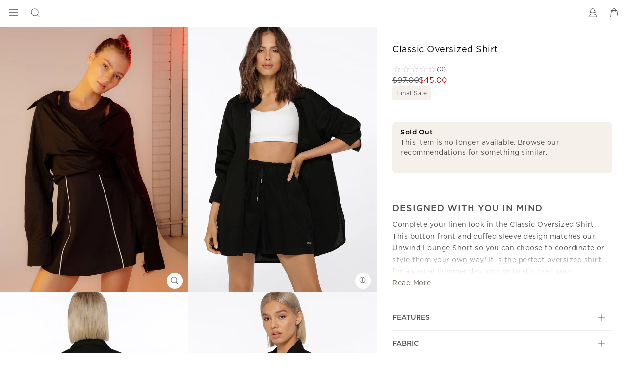

--- FILE ---
content_type: text/html; charset=utf-8
request_url: https://www.google.com/recaptcha/api2/anchor?ar=1&k=6LcPnlcqAAAAAIkwYtg-zHtW9JC7ZP14DtxaMp7p&co=aHR0cHM6Ly93d3cubG9ybmFqYW5lLmNvbTo0NDM.&hl=en&v=PoyoqOPhxBO7pBk68S4YbpHZ&size=invisible&anchor-ms=20000&execute-ms=30000&cb=5hyxfq2lmx11
body_size: 48656
content:
<!DOCTYPE HTML><html dir="ltr" lang="en"><head><meta http-equiv="Content-Type" content="text/html; charset=UTF-8">
<meta http-equiv="X-UA-Compatible" content="IE=edge">
<title>reCAPTCHA</title>
<style type="text/css">
/* cyrillic-ext */
@font-face {
  font-family: 'Roboto';
  font-style: normal;
  font-weight: 400;
  font-stretch: 100%;
  src: url(//fonts.gstatic.com/s/roboto/v48/KFO7CnqEu92Fr1ME7kSn66aGLdTylUAMa3GUBHMdazTgWw.woff2) format('woff2');
  unicode-range: U+0460-052F, U+1C80-1C8A, U+20B4, U+2DE0-2DFF, U+A640-A69F, U+FE2E-FE2F;
}
/* cyrillic */
@font-face {
  font-family: 'Roboto';
  font-style: normal;
  font-weight: 400;
  font-stretch: 100%;
  src: url(//fonts.gstatic.com/s/roboto/v48/KFO7CnqEu92Fr1ME7kSn66aGLdTylUAMa3iUBHMdazTgWw.woff2) format('woff2');
  unicode-range: U+0301, U+0400-045F, U+0490-0491, U+04B0-04B1, U+2116;
}
/* greek-ext */
@font-face {
  font-family: 'Roboto';
  font-style: normal;
  font-weight: 400;
  font-stretch: 100%;
  src: url(//fonts.gstatic.com/s/roboto/v48/KFO7CnqEu92Fr1ME7kSn66aGLdTylUAMa3CUBHMdazTgWw.woff2) format('woff2');
  unicode-range: U+1F00-1FFF;
}
/* greek */
@font-face {
  font-family: 'Roboto';
  font-style: normal;
  font-weight: 400;
  font-stretch: 100%;
  src: url(//fonts.gstatic.com/s/roboto/v48/KFO7CnqEu92Fr1ME7kSn66aGLdTylUAMa3-UBHMdazTgWw.woff2) format('woff2');
  unicode-range: U+0370-0377, U+037A-037F, U+0384-038A, U+038C, U+038E-03A1, U+03A3-03FF;
}
/* math */
@font-face {
  font-family: 'Roboto';
  font-style: normal;
  font-weight: 400;
  font-stretch: 100%;
  src: url(//fonts.gstatic.com/s/roboto/v48/KFO7CnqEu92Fr1ME7kSn66aGLdTylUAMawCUBHMdazTgWw.woff2) format('woff2');
  unicode-range: U+0302-0303, U+0305, U+0307-0308, U+0310, U+0312, U+0315, U+031A, U+0326-0327, U+032C, U+032F-0330, U+0332-0333, U+0338, U+033A, U+0346, U+034D, U+0391-03A1, U+03A3-03A9, U+03B1-03C9, U+03D1, U+03D5-03D6, U+03F0-03F1, U+03F4-03F5, U+2016-2017, U+2034-2038, U+203C, U+2040, U+2043, U+2047, U+2050, U+2057, U+205F, U+2070-2071, U+2074-208E, U+2090-209C, U+20D0-20DC, U+20E1, U+20E5-20EF, U+2100-2112, U+2114-2115, U+2117-2121, U+2123-214F, U+2190, U+2192, U+2194-21AE, U+21B0-21E5, U+21F1-21F2, U+21F4-2211, U+2213-2214, U+2216-22FF, U+2308-230B, U+2310, U+2319, U+231C-2321, U+2336-237A, U+237C, U+2395, U+239B-23B7, U+23D0, U+23DC-23E1, U+2474-2475, U+25AF, U+25B3, U+25B7, U+25BD, U+25C1, U+25CA, U+25CC, U+25FB, U+266D-266F, U+27C0-27FF, U+2900-2AFF, U+2B0E-2B11, U+2B30-2B4C, U+2BFE, U+3030, U+FF5B, U+FF5D, U+1D400-1D7FF, U+1EE00-1EEFF;
}
/* symbols */
@font-face {
  font-family: 'Roboto';
  font-style: normal;
  font-weight: 400;
  font-stretch: 100%;
  src: url(//fonts.gstatic.com/s/roboto/v48/KFO7CnqEu92Fr1ME7kSn66aGLdTylUAMaxKUBHMdazTgWw.woff2) format('woff2');
  unicode-range: U+0001-000C, U+000E-001F, U+007F-009F, U+20DD-20E0, U+20E2-20E4, U+2150-218F, U+2190, U+2192, U+2194-2199, U+21AF, U+21E6-21F0, U+21F3, U+2218-2219, U+2299, U+22C4-22C6, U+2300-243F, U+2440-244A, U+2460-24FF, U+25A0-27BF, U+2800-28FF, U+2921-2922, U+2981, U+29BF, U+29EB, U+2B00-2BFF, U+4DC0-4DFF, U+FFF9-FFFB, U+10140-1018E, U+10190-1019C, U+101A0, U+101D0-101FD, U+102E0-102FB, U+10E60-10E7E, U+1D2C0-1D2D3, U+1D2E0-1D37F, U+1F000-1F0FF, U+1F100-1F1AD, U+1F1E6-1F1FF, U+1F30D-1F30F, U+1F315, U+1F31C, U+1F31E, U+1F320-1F32C, U+1F336, U+1F378, U+1F37D, U+1F382, U+1F393-1F39F, U+1F3A7-1F3A8, U+1F3AC-1F3AF, U+1F3C2, U+1F3C4-1F3C6, U+1F3CA-1F3CE, U+1F3D4-1F3E0, U+1F3ED, U+1F3F1-1F3F3, U+1F3F5-1F3F7, U+1F408, U+1F415, U+1F41F, U+1F426, U+1F43F, U+1F441-1F442, U+1F444, U+1F446-1F449, U+1F44C-1F44E, U+1F453, U+1F46A, U+1F47D, U+1F4A3, U+1F4B0, U+1F4B3, U+1F4B9, U+1F4BB, U+1F4BF, U+1F4C8-1F4CB, U+1F4D6, U+1F4DA, U+1F4DF, U+1F4E3-1F4E6, U+1F4EA-1F4ED, U+1F4F7, U+1F4F9-1F4FB, U+1F4FD-1F4FE, U+1F503, U+1F507-1F50B, U+1F50D, U+1F512-1F513, U+1F53E-1F54A, U+1F54F-1F5FA, U+1F610, U+1F650-1F67F, U+1F687, U+1F68D, U+1F691, U+1F694, U+1F698, U+1F6AD, U+1F6B2, U+1F6B9-1F6BA, U+1F6BC, U+1F6C6-1F6CF, U+1F6D3-1F6D7, U+1F6E0-1F6EA, U+1F6F0-1F6F3, U+1F6F7-1F6FC, U+1F700-1F7FF, U+1F800-1F80B, U+1F810-1F847, U+1F850-1F859, U+1F860-1F887, U+1F890-1F8AD, U+1F8B0-1F8BB, U+1F8C0-1F8C1, U+1F900-1F90B, U+1F93B, U+1F946, U+1F984, U+1F996, U+1F9E9, U+1FA00-1FA6F, U+1FA70-1FA7C, U+1FA80-1FA89, U+1FA8F-1FAC6, U+1FACE-1FADC, U+1FADF-1FAE9, U+1FAF0-1FAF8, U+1FB00-1FBFF;
}
/* vietnamese */
@font-face {
  font-family: 'Roboto';
  font-style: normal;
  font-weight: 400;
  font-stretch: 100%;
  src: url(//fonts.gstatic.com/s/roboto/v48/KFO7CnqEu92Fr1ME7kSn66aGLdTylUAMa3OUBHMdazTgWw.woff2) format('woff2');
  unicode-range: U+0102-0103, U+0110-0111, U+0128-0129, U+0168-0169, U+01A0-01A1, U+01AF-01B0, U+0300-0301, U+0303-0304, U+0308-0309, U+0323, U+0329, U+1EA0-1EF9, U+20AB;
}
/* latin-ext */
@font-face {
  font-family: 'Roboto';
  font-style: normal;
  font-weight: 400;
  font-stretch: 100%;
  src: url(//fonts.gstatic.com/s/roboto/v48/KFO7CnqEu92Fr1ME7kSn66aGLdTylUAMa3KUBHMdazTgWw.woff2) format('woff2');
  unicode-range: U+0100-02BA, U+02BD-02C5, U+02C7-02CC, U+02CE-02D7, U+02DD-02FF, U+0304, U+0308, U+0329, U+1D00-1DBF, U+1E00-1E9F, U+1EF2-1EFF, U+2020, U+20A0-20AB, U+20AD-20C0, U+2113, U+2C60-2C7F, U+A720-A7FF;
}
/* latin */
@font-face {
  font-family: 'Roboto';
  font-style: normal;
  font-weight: 400;
  font-stretch: 100%;
  src: url(//fonts.gstatic.com/s/roboto/v48/KFO7CnqEu92Fr1ME7kSn66aGLdTylUAMa3yUBHMdazQ.woff2) format('woff2');
  unicode-range: U+0000-00FF, U+0131, U+0152-0153, U+02BB-02BC, U+02C6, U+02DA, U+02DC, U+0304, U+0308, U+0329, U+2000-206F, U+20AC, U+2122, U+2191, U+2193, U+2212, U+2215, U+FEFF, U+FFFD;
}
/* cyrillic-ext */
@font-face {
  font-family: 'Roboto';
  font-style: normal;
  font-weight: 500;
  font-stretch: 100%;
  src: url(//fonts.gstatic.com/s/roboto/v48/KFO7CnqEu92Fr1ME7kSn66aGLdTylUAMa3GUBHMdazTgWw.woff2) format('woff2');
  unicode-range: U+0460-052F, U+1C80-1C8A, U+20B4, U+2DE0-2DFF, U+A640-A69F, U+FE2E-FE2F;
}
/* cyrillic */
@font-face {
  font-family: 'Roboto';
  font-style: normal;
  font-weight: 500;
  font-stretch: 100%;
  src: url(//fonts.gstatic.com/s/roboto/v48/KFO7CnqEu92Fr1ME7kSn66aGLdTylUAMa3iUBHMdazTgWw.woff2) format('woff2');
  unicode-range: U+0301, U+0400-045F, U+0490-0491, U+04B0-04B1, U+2116;
}
/* greek-ext */
@font-face {
  font-family: 'Roboto';
  font-style: normal;
  font-weight: 500;
  font-stretch: 100%;
  src: url(//fonts.gstatic.com/s/roboto/v48/KFO7CnqEu92Fr1ME7kSn66aGLdTylUAMa3CUBHMdazTgWw.woff2) format('woff2');
  unicode-range: U+1F00-1FFF;
}
/* greek */
@font-face {
  font-family: 'Roboto';
  font-style: normal;
  font-weight: 500;
  font-stretch: 100%;
  src: url(//fonts.gstatic.com/s/roboto/v48/KFO7CnqEu92Fr1ME7kSn66aGLdTylUAMa3-UBHMdazTgWw.woff2) format('woff2');
  unicode-range: U+0370-0377, U+037A-037F, U+0384-038A, U+038C, U+038E-03A1, U+03A3-03FF;
}
/* math */
@font-face {
  font-family: 'Roboto';
  font-style: normal;
  font-weight: 500;
  font-stretch: 100%;
  src: url(//fonts.gstatic.com/s/roboto/v48/KFO7CnqEu92Fr1ME7kSn66aGLdTylUAMawCUBHMdazTgWw.woff2) format('woff2');
  unicode-range: U+0302-0303, U+0305, U+0307-0308, U+0310, U+0312, U+0315, U+031A, U+0326-0327, U+032C, U+032F-0330, U+0332-0333, U+0338, U+033A, U+0346, U+034D, U+0391-03A1, U+03A3-03A9, U+03B1-03C9, U+03D1, U+03D5-03D6, U+03F0-03F1, U+03F4-03F5, U+2016-2017, U+2034-2038, U+203C, U+2040, U+2043, U+2047, U+2050, U+2057, U+205F, U+2070-2071, U+2074-208E, U+2090-209C, U+20D0-20DC, U+20E1, U+20E5-20EF, U+2100-2112, U+2114-2115, U+2117-2121, U+2123-214F, U+2190, U+2192, U+2194-21AE, U+21B0-21E5, U+21F1-21F2, U+21F4-2211, U+2213-2214, U+2216-22FF, U+2308-230B, U+2310, U+2319, U+231C-2321, U+2336-237A, U+237C, U+2395, U+239B-23B7, U+23D0, U+23DC-23E1, U+2474-2475, U+25AF, U+25B3, U+25B7, U+25BD, U+25C1, U+25CA, U+25CC, U+25FB, U+266D-266F, U+27C0-27FF, U+2900-2AFF, U+2B0E-2B11, U+2B30-2B4C, U+2BFE, U+3030, U+FF5B, U+FF5D, U+1D400-1D7FF, U+1EE00-1EEFF;
}
/* symbols */
@font-face {
  font-family: 'Roboto';
  font-style: normal;
  font-weight: 500;
  font-stretch: 100%;
  src: url(//fonts.gstatic.com/s/roboto/v48/KFO7CnqEu92Fr1ME7kSn66aGLdTylUAMaxKUBHMdazTgWw.woff2) format('woff2');
  unicode-range: U+0001-000C, U+000E-001F, U+007F-009F, U+20DD-20E0, U+20E2-20E4, U+2150-218F, U+2190, U+2192, U+2194-2199, U+21AF, U+21E6-21F0, U+21F3, U+2218-2219, U+2299, U+22C4-22C6, U+2300-243F, U+2440-244A, U+2460-24FF, U+25A0-27BF, U+2800-28FF, U+2921-2922, U+2981, U+29BF, U+29EB, U+2B00-2BFF, U+4DC0-4DFF, U+FFF9-FFFB, U+10140-1018E, U+10190-1019C, U+101A0, U+101D0-101FD, U+102E0-102FB, U+10E60-10E7E, U+1D2C0-1D2D3, U+1D2E0-1D37F, U+1F000-1F0FF, U+1F100-1F1AD, U+1F1E6-1F1FF, U+1F30D-1F30F, U+1F315, U+1F31C, U+1F31E, U+1F320-1F32C, U+1F336, U+1F378, U+1F37D, U+1F382, U+1F393-1F39F, U+1F3A7-1F3A8, U+1F3AC-1F3AF, U+1F3C2, U+1F3C4-1F3C6, U+1F3CA-1F3CE, U+1F3D4-1F3E0, U+1F3ED, U+1F3F1-1F3F3, U+1F3F5-1F3F7, U+1F408, U+1F415, U+1F41F, U+1F426, U+1F43F, U+1F441-1F442, U+1F444, U+1F446-1F449, U+1F44C-1F44E, U+1F453, U+1F46A, U+1F47D, U+1F4A3, U+1F4B0, U+1F4B3, U+1F4B9, U+1F4BB, U+1F4BF, U+1F4C8-1F4CB, U+1F4D6, U+1F4DA, U+1F4DF, U+1F4E3-1F4E6, U+1F4EA-1F4ED, U+1F4F7, U+1F4F9-1F4FB, U+1F4FD-1F4FE, U+1F503, U+1F507-1F50B, U+1F50D, U+1F512-1F513, U+1F53E-1F54A, U+1F54F-1F5FA, U+1F610, U+1F650-1F67F, U+1F687, U+1F68D, U+1F691, U+1F694, U+1F698, U+1F6AD, U+1F6B2, U+1F6B9-1F6BA, U+1F6BC, U+1F6C6-1F6CF, U+1F6D3-1F6D7, U+1F6E0-1F6EA, U+1F6F0-1F6F3, U+1F6F7-1F6FC, U+1F700-1F7FF, U+1F800-1F80B, U+1F810-1F847, U+1F850-1F859, U+1F860-1F887, U+1F890-1F8AD, U+1F8B0-1F8BB, U+1F8C0-1F8C1, U+1F900-1F90B, U+1F93B, U+1F946, U+1F984, U+1F996, U+1F9E9, U+1FA00-1FA6F, U+1FA70-1FA7C, U+1FA80-1FA89, U+1FA8F-1FAC6, U+1FACE-1FADC, U+1FADF-1FAE9, U+1FAF0-1FAF8, U+1FB00-1FBFF;
}
/* vietnamese */
@font-face {
  font-family: 'Roboto';
  font-style: normal;
  font-weight: 500;
  font-stretch: 100%;
  src: url(//fonts.gstatic.com/s/roboto/v48/KFO7CnqEu92Fr1ME7kSn66aGLdTylUAMa3OUBHMdazTgWw.woff2) format('woff2');
  unicode-range: U+0102-0103, U+0110-0111, U+0128-0129, U+0168-0169, U+01A0-01A1, U+01AF-01B0, U+0300-0301, U+0303-0304, U+0308-0309, U+0323, U+0329, U+1EA0-1EF9, U+20AB;
}
/* latin-ext */
@font-face {
  font-family: 'Roboto';
  font-style: normal;
  font-weight: 500;
  font-stretch: 100%;
  src: url(//fonts.gstatic.com/s/roboto/v48/KFO7CnqEu92Fr1ME7kSn66aGLdTylUAMa3KUBHMdazTgWw.woff2) format('woff2');
  unicode-range: U+0100-02BA, U+02BD-02C5, U+02C7-02CC, U+02CE-02D7, U+02DD-02FF, U+0304, U+0308, U+0329, U+1D00-1DBF, U+1E00-1E9F, U+1EF2-1EFF, U+2020, U+20A0-20AB, U+20AD-20C0, U+2113, U+2C60-2C7F, U+A720-A7FF;
}
/* latin */
@font-face {
  font-family: 'Roboto';
  font-style: normal;
  font-weight: 500;
  font-stretch: 100%;
  src: url(//fonts.gstatic.com/s/roboto/v48/KFO7CnqEu92Fr1ME7kSn66aGLdTylUAMa3yUBHMdazQ.woff2) format('woff2');
  unicode-range: U+0000-00FF, U+0131, U+0152-0153, U+02BB-02BC, U+02C6, U+02DA, U+02DC, U+0304, U+0308, U+0329, U+2000-206F, U+20AC, U+2122, U+2191, U+2193, U+2212, U+2215, U+FEFF, U+FFFD;
}
/* cyrillic-ext */
@font-face {
  font-family: 'Roboto';
  font-style: normal;
  font-weight: 900;
  font-stretch: 100%;
  src: url(//fonts.gstatic.com/s/roboto/v48/KFO7CnqEu92Fr1ME7kSn66aGLdTylUAMa3GUBHMdazTgWw.woff2) format('woff2');
  unicode-range: U+0460-052F, U+1C80-1C8A, U+20B4, U+2DE0-2DFF, U+A640-A69F, U+FE2E-FE2F;
}
/* cyrillic */
@font-face {
  font-family: 'Roboto';
  font-style: normal;
  font-weight: 900;
  font-stretch: 100%;
  src: url(//fonts.gstatic.com/s/roboto/v48/KFO7CnqEu92Fr1ME7kSn66aGLdTylUAMa3iUBHMdazTgWw.woff2) format('woff2');
  unicode-range: U+0301, U+0400-045F, U+0490-0491, U+04B0-04B1, U+2116;
}
/* greek-ext */
@font-face {
  font-family: 'Roboto';
  font-style: normal;
  font-weight: 900;
  font-stretch: 100%;
  src: url(//fonts.gstatic.com/s/roboto/v48/KFO7CnqEu92Fr1ME7kSn66aGLdTylUAMa3CUBHMdazTgWw.woff2) format('woff2');
  unicode-range: U+1F00-1FFF;
}
/* greek */
@font-face {
  font-family: 'Roboto';
  font-style: normal;
  font-weight: 900;
  font-stretch: 100%;
  src: url(//fonts.gstatic.com/s/roboto/v48/KFO7CnqEu92Fr1ME7kSn66aGLdTylUAMa3-UBHMdazTgWw.woff2) format('woff2');
  unicode-range: U+0370-0377, U+037A-037F, U+0384-038A, U+038C, U+038E-03A1, U+03A3-03FF;
}
/* math */
@font-face {
  font-family: 'Roboto';
  font-style: normal;
  font-weight: 900;
  font-stretch: 100%;
  src: url(//fonts.gstatic.com/s/roboto/v48/KFO7CnqEu92Fr1ME7kSn66aGLdTylUAMawCUBHMdazTgWw.woff2) format('woff2');
  unicode-range: U+0302-0303, U+0305, U+0307-0308, U+0310, U+0312, U+0315, U+031A, U+0326-0327, U+032C, U+032F-0330, U+0332-0333, U+0338, U+033A, U+0346, U+034D, U+0391-03A1, U+03A3-03A9, U+03B1-03C9, U+03D1, U+03D5-03D6, U+03F0-03F1, U+03F4-03F5, U+2016-2017, U+2034-2038, U+203C, U+2040, U+2043, U+2047, U+2050, U+2057, U+205F, U+2070-2071, U+2074-208E, U+2090-209C, U+20D0-20DC, U+20E1, U+20E5-20EF, U+2100-2112, U+2114-2115, U+2117-2121, U+2123-214F, U+2190, U+2192, U+2194-21AE, U+21B0-21E5, U+21F1-21F2, U+21F4-2211, U+2213-2214, U+2216-22FF, U+2308-230B, U+2310, U+2319, U+231C-2321, U+2336-237A, U+237C, U+2395, U+239B-23B7, U+23D0, U+23DC-23E1, U+2474-2475, U+25AF, U+25B3, U+25B7, U+25BD, U+25C1, U+25CA, U+25CC, U+25FB, U+266D-266F, U+27C0-27FF, U+2900-2AFF, U+2B0E-2B11, U+2B30-2B4C, U+2BFE, U+3030, U+FF5B, U+FF5D, U+1D400-1D7FF, U+1EE00-1EEFF;
}
/* symbols */
@font-face {
  font-family: 'Roboto';
  font-style: normal;
  font-weight: 900;
  font-stretch: 100%;
  src: url(//fonts.gstatic.com/s/roboto/v48/KFO7CnqEu92Fr1ME7kSn66aGLdTylUAMaxKUBHMdazTgWw.woff2) format('woff2');
  unicode-range: U+0001-000C, U+000E-001F, U+007F-009F, U+20DD-20E0, U+20E2-20E4, U+2150-218F, U+2190, U+2192, U+2194-2199, U+21AF, U+21E6-21F0, U+21F3, U+2218-2219, U+2299, U+22C4-22C6, U+2300-243F, U+2440-244A, U+2460-24FF, U+25A0-27BF, U+2800-28FF, U+2921-2922, U+2981, U+29BF, U+29EB, U+2B00-2BFF, U+4DC0-4DFF, U+FFF9-FFFB, U+10140-1018E, U+10190-1019C, U+101A0, U+101D0-101FD, U+102E0-102FB, U+10E60-10E7E, U+1D2C0-1D2D3, U+1D2E0-1D37F, U+1F000-1F0FF, U+1F100-1F1AD, U+1F1E6-1F1FF, U+1F30D-1F30F, U+1F315, U+1F31C, U+1F31E, U+1F320-1F32C, U+1F336, U+1F378, U+1F37D, U+1F382, U+1F393-1F39F, U+1F3A7-1F3A8, U+1F3AC-1F3AF, U+1F3C2, U+1F3C4-1F3C6, U+1F3CA-1F3CE, U+1F3D4-1F3E0, U+1F3ED, U+1F3F1-1F3F3, U+1F3F5-1F3F7, U+1F408, U+1F415, U+1F41F, U+1F426, U+1F43F, U+1F441-1F442, U+1F444, U+1F446-1F449, U+1F44C-1F44E, U+1F453, U+1F46A, U+1F47D, U+1F4A3, U+1F4B0, U+1F4B3, U+1F4B9, U+1F4BB, U+1F4BF, U+1F4C8-1F4CB, U+1F4D6, U+1F4DA, U+1F4DF, U+1F4E3-1F4E6, U+1F4EA-1F4ED, U+1F4F7, U+1F4F9-1F4FB, U+1F4FD-1F4FE, U+1F503, U+1F507-1F50B, U+1F50D, U+1F512-1F513, U+1F53E-1F54A, U+1F54F-1F5FA, U+1F610, U+1F650-1F67F, U+1F687, U+1F68D, U+1F691, U+1F694, U+1F698, U+1F6AD, U+1F6B2, U+1F6B9-1F6BA, U+1F6BC, U+1F6C6-1F6CF, U+1F6D3-1F6D7, U+1F6E0-1F6EA, U+1F6F0-1F6F3, U+1F6F7-1F6FC, U+1F700-1F7FF, U+1F800-1F80B, U+1F810-1F847, U+1F850-1F859, U+1F860-1F887, U+1F890-1F8AD, U+1F8B0-1F8BB, U+1F8C0-1F8C1, U+1F900-1F90B, U+1F93B, U+1F946, U+1F984, U+1F996, U+1F9E9, U+1FA00-1FA6F, U+1FA70-1FA7C, U+1FA80-1FA89, U+1FA8F-1FAC6, U+1FACE-1FADC, U+1FADF-1FAE9, U+1FAF0-1FAF8, U+1FB00-1FBFF;
}
/* vietnamese */
@font-face {
  font-family: 'Roboto';
  font-style: normal;
  font-weight: 900;
  font-stretch: 100%;
  src: url(//fonts.gstatic.com/s/roboto/v48/KFO7CnqEu92Fr1ME7kSn66aGLdTylUAMa3OUBHMdazTgWw.woff2) format('woff2');
  unicode-range: U+0102-0103, U+0110-0111, U+0128-0129, U+0168-0169, U+01A0-01A1, U+01AF-01B0, U+0300-0301, U+0303-0304, U+0308-0309, U+0323, U+0329, U+1EA0-1EF9, U+20AB;
}
/* latin-ext */
@font-face {
  font-family: 'Roboto';
  font-style: normal;
  font-weight: 900;
  font-stretch: 100%;
  src: url(//fonts.gstatic.com/s/roboto/v48/KFO7CnqEu92Fr1ME7kSn66aGLdTylUAMa3KUBHMdazTgWw.woff2) format('woff2');
  unicode-range: U+0100-02BA, U+02BD-02C5, U+02C7-02CC, U+02CE-02D7, U+02DD-02FF, U+0304, U+0308, U+0329, U+1D00-1DBF, U+1E00-1E9F, U+1EF2-1EFF, U+2020, U+20A0-20AB, U+20AD-20C0, U+2113, U+2C60-2C7F, U+A720-A7FF;
}
/* latin */
@font-face {
  font-family: 'Roboto';
  font-style: normal;
  font-weight: 900;
  font-stretch: 100%;
  src: url(//fonts.gstatic.com/s/roboto/v48/KFO7CnqEu92Fr1ME7kSn66aGLdTylUAMa3yUBHMdazQ.woff2) format('woff2');
  unicode-range: U+0000-00FF, U+0131, U+0152-0153, U+02BB-02BC, U+02C6, U+02DA, U+02DC, U+0304, U+0308, U+0329, U+2000-206F, U+20AC, U+2122, U+2191, U+2193, U+2212, U+2215, U+FEFF, U+FFFD;
}

</style>
<link rel="stylesheet" type="text/css" href="https://www.gstatic.com/recaptcha/releases/PoyoqOPhxBO7pBk68S4YbpHZ/styles__ltr.css">
<script nonce="5SYdWMuJGdITG64sZ9vd_A" type="text/javascript">window['__recaptcha_api'] = 'https://www.google.com/recaptcha/api2/';</script>
<script type="text/javascript" src="https://www.gstatic.com/recaptcha/releases/PoyoqOPhxBO7pBk68S4YbpHZ/recaptcha__en.js" nonce="5SYdWMuJGdITG64sZ9vd_A">
      
    </script></head>
<body><div id="rc-anchor-alert" class="rc-anchor-alert"></div>
<input type="hidden" id="recaptcha-token" value="[base64]">
<script type="text/javascript" nonce="5SYdWMuJGdITG64sZ9vd_A">
      recaptcha.anchor.Main.init("[\x22ainput\x22,[\x22bgdata\x22,\x22\x22,\[base64]/[base64]/[base64]/[base64]/[base64]/UltsKytdPUU6KEU8MjA0OD9SW2wrK109RT4+NnwxOTI6KChFJjY0NTEyKT09NTUyOTYmJk0rMTxjLmxlbmd0aCYmKGMuY2hhckNvZGVBdChNKzEpJjY0NTEyKT09NTYzMjA/[base64]/[base64]/[base64]/[base64]/[base64]/[base64]/[base64]\x22,\[base64]\\u003d\\u003d\x22,\x22wrB8fsOVU8K0YAzDtzQpw7ZCw57DnMK1H8OQSRcrw6fCsGllw7/DuMO0wprCinklRCfCkMKgw7haEHhyBcKRGg5Xw5h/wqQ3Q13Dg8O9HcO3woVjw7VUwp47w4lEwqETw7fCs1/CgnsuOsOOGxcFTcOSJcODJRHCgTwfMGNgOxo7KcKawo1kw54uwoHDksO1G8K7KMODw5TCmcOJf1rDkMKPw6jDoB4qwqN4w7/Cu8KBIsKwAMO5MRZqwotUS8OpI3EHwrzDhgzDqlZFwo5+PBzDhMKHNUxxHBPDrsOYwocrOsKIw4/CiMOxw5LDkxM8WH3CnMKewqzDgVAswo3DvsOnwpcDwrvDvMK1wqjCs8K8QQouwrLCl2XDpl4bwp/[base64]/DmGsDwrrDr8OzY8Oxw6nCkUfDmcOHw4/DsMKQHMOawrXDsRJLw7RiFsK9w5fDiVt8fX3Dtz9Tw7/CjMK2YsOlw7DDncKOGMKFw7pvXMOWfsKkMcKFFHIwwq1nwq9uwq9CwofDllRmwqhBcErCmlwNwrrDhMOENSgBb3dnRzLDt8O+wq3Dsgt2w7cwGi5tEkJWwq0tZkw2MWELFF/[base64]/CpMK8w5JhwqHDtALCin3ClsKawp8JdWc/M1fCo8Owwp7DmDnCssKnbMK7HzUMe8KEwoNQJsOTwo0IfMOlwoVPX8OfKsO6w4UbPcKZDMO6wqPCiVNyw4gIdWfDp0PCn8KTwq/Dgk0vHDjDtcOKwp4tw6zChMOJw7jDhkPCrBsVGlksOcOqwrp7bsOBw4PChsKKdMK/HcKXwoY9wo/[base64]/[base64]/DtgdVMcOlwqrCisKww6M8XCXDmcOqEHFOLsKDw6DCscKvwpjDvcOFwojDj8KFw7jCmg9qYcKowqdvezpUw47Dvl3Cv8OZw7TCocOAE8Otw7/CusKxw5HDjgtswol0QsOdwrYlw7BDw5zCr8OdFG7DlAvClipMwpI/EMOIw4vDg8K/YMOtw5jCkMKfw6hyEy7DiMKzwpXCsMOLalrDuUVowonDrh0Dw5TClC/DpnhEOnBmX8KUFB1mfG7Dn3/CvcOWwpfCiMOUIUvCm0PCkCsgTQjChsOVw7t1w6tZwpZdwphxSD7CuWDDnMOwd8OSAcKVQCErwrfDpHEFw63CknbCh8OfUMK7eg/CkcKFwpLDuMKnw7w0w6LCgsOkwr7CsF9BwrhaJlzDtcK7w7LCt8KmUQEuKQE3wpMfTMKmwqFgDcO/[base64]/CqAfCoRIbVcK1wodBdVcndBHClsKHw4QRMMOzVMO0fDhrw4hKw67CmjDCu8K/woTDssKxw6DDrxk0wp/[base64]/[base64]/DgHFPfn/[base64]/DksORDMKYAsO/w41MXhbCvsOtwotmOzDCn2PCsGM+w7LCr0QQw5HCm8OLF8OWDichwqDCvMKlfk/CvMKTD2TCkEDDiC7CtX5zDMKMAMKXYMOKw5I7w7cTwrTCn8KowrDCsxbCh8OwwrQxw5nDmRvDu2hXHTkJNhnDjsKvwqwBWsO/wr9wwr4Kw58NV8K4wrLCr8O1Pm9tfMO/w4l9w7TCr3tKOMONGVHCn8OUa8KqQcOEwolEw5YTAcOTB8KlScOpw7jDicKww6zCvcOrPgTCocOtwpV+w7XDjFJWw6V8wrPCvSkAwpfCvD5WwoTDr8KxNwwoOsOww7MqH1bDsm/DsMKswpMfwrfClHfDrcKPw54nZSlXwp4Jw4zDlcKqGMKAwoLDrMKgw59jw5jCn8Ogwo9JGsKFwoJWw5TDjUdUCx8uwozDomAhw5jCtcKVFsOQwrh8AsO0SMOAwp1SwqTDlsORw7HClh7DsxTDnTnDnQnCucOzV1DDlMKaw5ptO0LDhinChX3DpzXDqyE0wr/[base64]/w4p2XcKRKCnDnsK9wo4ww4rDgsKzWMKxDsK5NMKODMKDwqHCocKkwr/Cnx3CrMOrEsO5wrQEXXfDtSTDksO6w4jChsOaw4XChzzDhMOAwqV5EcKlW8KZDn43wqwBw5wbfiU1MsOzTD/[base64]/DgsKuesOVwrrDp0cFQsOVw4nCjMOxAzHDlsKpdsOmw4rDqsKPN8OcUMO8woTDrHAEw4QowrbDoEEZUcKceTtpw7HCsj7Cp8OKWMOSTcO7w4rChsOUS8O3wpPDg8O0wpd0eFE7wqLClcKvw7F7YcOWb8KYwpdeSsKvwpR8w5/ClMOEVsO4w7LDicKdAmHDhB3DnsOUw6bCr8KwWltja8KIYsO9wqYIwqESL0kWJDpowrLCo1nClcKifSnDp3TCmlEYFH/DggIwKcKwYMOTPnPCl1TCpcK/wpx1wrsFHxvCvcOtw7sTBCbCoQ3DqygnAMOpw4fDuRRHw7XCrcKTOHo/wp3Dr8OIaUPDv18Tw4ADfsK2VsK1w7TDtGXDi8KtwqLCmcKfwr1Xc8OKwpvCuRQxwpnCl8OYYwvCsBcvQHjCklvCqcO/[base64]/CsKPw4rDssKpBMKYw7PDpcO+woPCq3vDtSw4w6hLMMOewoDCv8KQbsKcwpnDocOgCSQ6w73DnMKCDcK1XMKhwqlJb8OCAsOUw7VdbsKEeD9ewpTCpMOYCj1UM8K1wobDmBRNTRTCqcKIH8KTEiwuQ0fCksKyLTcdaFMAV8KfBU7Cn8OpfMKfacOuwqXCh8OGVj/ClFFgw5vDj8O9wqrCo8KHS0/DlV7DlMKAwrIYc0HCoMOgw7PCosKWAsKWw7h/F3/CgmZODiXDqsODEDzDr1bDjyZ3woh3R2bChwkYw5rCpFQqwpTCkMOTw6LCpizDosKkw49ewrrDlMOgw48/[base64]/Dk8OOw7rCpCBEwrshBy/[base64]/DjwvDpm8Sw7N6w79SwrnCkxsaA2R2woF9w4zCt8KZd24rdcOcw4MMCmgDwq54woUVClUYw57CjknCrWYJR8OMQQfCrsO3EltgPGnDucOaw6HCuVQQbMOZw7rCr2EKCkrCuxPDinc+wpppK8KEw7bChMKbHCYJw43CnR/CjRhfwrAhw5nCh2EgfRUywoXCnsKQCMOaDzXCo03DnsOiwrLDmnpPWcOiNlfDnCnDqsODw7k4GzrCo8KFMBEkLFfDgcOMwpM0w4fCl8K/w7nDrsOIwqPCqjbDgUc1MkBKw6/CvcOsCijCnMK0wot8wrzDj8OLwpTCl8OAw53ClcOSwobCrcKiPcOUVsKVwpzCt1xnw6rDnBptYcODMlobCMO6w4BxwpdKw4rDp8KQGGxDwpohRsOWwrhcw5XCo0fDmn7Dr1s4wpzDgn9Ww4R2HxLCtV/DlcKjIMOZYwAwPcKzWcOxG2HDgz3CicKpcDPDs8Olw7/DvigjDsK9N8K2wrFwJcO6w4nCuk8cw4DCgcKeJT3DtwrDp8KNw5bCjwvDi087CcKXMQPDu3/Cq8ONw6YEeMKNdhojYsKiw63CnwnDtsKdBMKFw4zDsMKCwqB5XDPCtkHDvC4Ew7tmwq/DtsKMw4jCl8KWw67DhihwasK0WFYIbF7Dq1AQwp7DnXPClUrCmcOQwrprw4skbcKHZsOuGcK4wrNFeBLDtsKEwptVWsOQXx3CksKYwrnDvcOQezvClBw4SsKLw6bDgF3CjzbCojTCqMKfG8OYw5ZeCMOmdSg4CcOJw6nDlcK2wpssd3jDgsKow53CjmDDkz/[base64]/wodZw541w70tw4Fsw6k3w5XDr8ODHQFwwpxETy3DlMK/[base64]/CpSxIFMOhw6zDk8Kqw6YMMWHDjl4Ywo/[base64]/DrMKpwq5mw4MUUsKSNMOnX8K1J3TDqkPCvcKpA0Bmw7ApwqZxw4bDt1Y/QFI/BsKrw45CZifCosKeQcKwPMKfw40cwrfDvDbDmlzCij3DrsKmIMKHHklmFit9eMKfEMOhHsO8CjM0w6fCk1rCuMO4XcKRwpfClcOhwpomRMOmwq3DoiXCjsKHwoXDrBN1w40Dw6/ChsK7w6DCp17DlR0tw6/Co8KEw7wZwpjDszswwpXCvUlqDsOEGcOww4JOw7Jvw5DCr8OfEQdBw5IPw4LCv3zDvF3DrGnDs0Exw4tePMKAVW3Dikcaf0RXX8Kaw4zDhQgww43CvcK4w7jDugZ7HXlpw6TDpHDCgkI5VFlyRMK9w5sSVsOIwrnDuEEwa8KSwpvCocO/SMOBN8Oaw5gaacO3I0w1S8Ocw6jCh8KKw7Fiw5sQSk3CuCLDgsKzw6bDt8OMGy98c0YYFW3DoUjCjC3DvFtHw47CqkbCowDCssKzw7E8wrQrH28ePsO9w5XDrzcAwpHCjCJAw7DClxAbw4cmw4Z2w48swpfCiMOhAMOPwr1aW3BBwonDqHvCoMK9bF5Bw4/CmC4hWcKjATgyNA9HLMO1wrvDocKsYcKGw4bDoQPDmV/DvCB9w5vCrADDgkTDlMO6SAV5woHCtTLDrw7CjsKtQR4/WcKPw5JccBPDqMKjwo7Cg8KLccOrwrtuYQRhFyLCoCnCrcOlFMKzUEzCrXB9ccKHwo9Xw44gwpfCnMOOwr/CuMKwO8OZWDvDscOnwofChVw6w6k6e8O0w6FvesKmbA/DkAnDoCgGUMKzUVHCucKSw6vChmjDmn/DtcO1dkJGwpHCrj3ChV3Cjy12LcOVZ8O6PFjCp8K7wq/DnMKIVCDCvFMbK8OKOcOLwqc4w5DDgsOSFcKDw4zDjgjCoFDCh3QuacK/[base64]/CgsOKdsOuRMKww5LDkMO9wpUZw5k0wp/CpVEUwrTDni/DvsO3w6Fdw63Ci8KRWF/[base64]/DisKyPsOFFsKTwoJxwr3Do1DCkcKFLi7DkTrChsOGw6JXZDLDsl1iwptSw5g1CR/DqsKzw608KjLCusO8awbDuR9KwpjCpWHCi3DDuEg9worDlz3DmjdFFk4zw5TDiQnCuMKTLzVNacOPX2XCp8OnwrXCsjfCgsKjA2dKwrNHwplIY3LCpS/DlcOuw6A9w43DkBHDngAnwr7DmQwZF2I1w54uwpbDjsOww6kpwoR7YsOTKGAZIwddZm3ClcOxw7oIwpdhw7fDncOKD8KBa8KLMWTCujHCssOcZh8ZLX8Uw5BJGHzDusOQXcO1wovDg0/Dl8KnwqXDgcKRwrDDiT/Ci8KIYFLDm8Khw77DtMO6w5bDq8O1Hi/CsHbDhsOkw7XCjsOxZ8K3w53Dk2oyPxE6YsOqV29nEcOQN8KuDklbwobCqMOaRsKTQ2IYwrrDnAkowrIfQMKQwrTCpW8FwqcnJMK0w7XCvcOhw5XCjMKSUMK/XQIUUSfDo8Kpw4kUwohrUVM1wrrDpXDDhcKAwovCrsOowr/CgMOJwoouQsKAQwnDqUrDn8OCw5hZBMOlDU7Ctg3DjMKVwpvCicKDZWTCkMKHUX7CkC8WB8OVwpPDhMKRw40JOkldS07CqsKEwrg7XsOONFLDt8O7NELCrMOSw6RmUcKeK8KtZMKzDcKSwqtZwq/Cuxs1wqJAw7LDvTNKwrvCk1kewqXDtGJmFMONwpRpw7/DjHTCm0Y3wpjCisO+w73Ck8KnwqcGNXQlV0vCi0sKX8KHPk/DoMKdPHRmIcKYwpQHM3oOZ8ODwp3DugjDnMK2U8O3KcKCJMO4w6QtYSs1CD9qf11xwoHCvRg1SAYPw6liw65Gw4bDiTYAawR4dDjCncKnwp9eSzkPF8KWwr/DvAzDqMO9Ck7DgD1fGD5RwrjCuFQ1woogXG7Du8Oywr/DqADCoxzDjCkFw7/DmcKaw7ogw7B7eEnCoMKrw4PDjsO+RcO2WsOawpxUw6s3bDTDn8KJwpXCqD0VcVTDrsOmU8KIw4NrwqHCuWJsPsO2YcKYTE3CvEwiVk/Dr1XCscK5wr5AT8K/CsO+w7F0EcOfOcOvw4XDrlvCqcOXwrcgXMOXFgcsJcK2w6/Cn8OgwonCllVxwrlAw5fCgDtcOhZXw7HCsBrDgmk/YhUUFCggw6PCjEUgFCJLK8KEw64iwr/CrsKLYcK9w6JGAsOuIMKgSgRAw5XDjyXDjMKNwqDCmE/DnFnDiho1amI0WypoX8KVwrtrwrRpHDspw5zCjToFw5HCh2wtwqBbIW7CoUoOw6HCq8K5w7NkMyXCiH/DqcKbPcKRwoLDunoxAsKwwpHDhsKLCzcjwpPCpMKNfsOtwrjCiizDrHFnc8O5wpnDjMO3XsKzwrduw7FKIU7CrsKMHxJxJR/CqHvDkcKUw7TCnMOjw6TCu8Ota8KbwrPDojHDqzXDrzYxwpHDqcKSYsK6PsKTHktdwrMvwrEVdznDmy51w4bCkx/CmU5VwrXDghjDvmVbw7nDqX0rw5oqw5rCvzvCiTw0w7rCmF1DCzRRRV7DrhEmEsOocFzCpMOGY8Ojwp9YOcOtwpHCgsO8w7vChxnComoiMB4FNGsDwrfDoSdndA/Cp1B7wq3CqsOQw4NGNsOjwrjDmkcLAMKeEh3CqX7CvW4OwpvCvcKwFElMw4fDpm7Do8KXPMOMw5wTw6Q1w64vacOgJcO7w5zDk8KSNCQqwovDvMK/wqUwLsOYwrjDjT3CoMKFw6IowpTCu8Kbw6nCuMO/[base64]/[base64]/CssKbUWQ1w7ltwqd4wqLCmsKOwrfDoMOwZ2tTwpkZwp5vXibCnMKnw6wLwqZbwoh4Lz7DjcK2CAspFy3ClMKhF8OCwrLDjsKGa8O8wpd+Z8O+wqMSwrbDtcK2VWgfwqMsw5lrwr8Nw4XDq8KQV8KYwp18ZhfCkkYtw7U4TTU/wrUQw5vDq8OGwrnDi8K8wrwJwp8CM33DpcKAwqPCrWfCvMObSMKRw6nCucKfVcK/OMOBfg3DtcKaZXTDvcKvMsOXTlbCtcOcT8O/w5YRfcKjw7rCpV1VwrJ+ThYHwoLDgGjDjMOLwpnCmcKPVSspw7nDsMOrwpzCuGfClDVfwpNRfcOjRMO+wqLCvcKjwrzCo3XCtMK5ccKUY8KiwrzDhXlqbENTdcKkcsOXC8Orwo/CusO/w7daw5hSw6XCtRkhwozDk1zDrWPDgx3DvGV4w7XDgMOdYsKBwqFNNEUPw4vDlcO8FxfDgHZHwoFBw5lnCsOCSnYKF8K/[base64]/Dnxphw4RWd8KuwrTCrW/DicOgwp7DpsOew6s/IMOswq8HPsKVU8KVSMKuw7PDuRM5w41WQ04nI2U6CxHDnMK/MyjDpsOyeMOHw6bCmjrDssKMdVUJGsO9XRkfSsOgEBvDlB0lCsK4w7XCl8K/NFrDhEnDvcO/wqbCsMKqc8KCw6TCuB3ClsK/w6N6wr0ZHRDDrBo3wpsqwr5uIWhwwpfCjcKBGcOGEH7DrEoKwpXDisKcwoHCuRkbw6HDh8KldMKoXiwMQjXDqVcMQ8Kew77DpEpja2REZ17DiEbDkUMqwpBGbAfCkmnCuGR1MsK/[base64]/[base64]/DssKUazEVw78jw7fCqcKXVArCt8OSB8OJZMKhf8ORWMKiOsOrw4vCkwFBw4UhYMO2FMOiw7pXw5N6RMORfMKWdcONJsKuw7EHEDbCvlvCrsK4wr7Dk8OobcO7w6TDqsKSw45qKMK1KsK/w609wrFyw4xYwo0kwoLDrMKzw7XDiF5ya8KaCcKYwp5rwqLCp8KGw5I3Rg1Mw6LDgGBWHxjCoEYGNsKsw7kgwp3CpRRzwq3DjCvDlMO6wrjDisOlw6rDr8KewqRLG8KlD3DClsOoRsKxc8KxwqxZw6/DnX4QwrfDtXs0w6PDhGhgWDDDi2HDs8KPwqfDsMOEw6dCNAl3w7TCrMKRT8K5w6EVwpbCnsOvw5XDs8KUcsOWwrvCkgMFw6gZQicjw7sgecKMQnx9w4E2wr/CnjU7w7fDnMKbQB87WQHCiQ7CmcOKw5zDi8Ktwr1rHEhTwobDpSXCh8KtA2R8w53Co8K1w7tBa1oRwrzCmVjCnsKwwqohW8KWe8KBwqTDtEXDssObw5pFwpY+X8OGw6YQU8K7w7DCncKbwrXClmrDlcOFwoRgw6lowqFoXMOtw4Bpwr/CtgF6JXrDhsO2w6AOWzoRw6vDqD3CmsKBw6V3wqPDuyrChxh+cxDDn0zDvngaaEHDlxzCj8KcwofCscKyw6IOGMK9csOJw7fDuQjCu1TCgh/[base64]/[base64]/Dr8KRw4XDpMOyH0jDvCnDrgjDqmxPZ8OaKB46wrfCnMOaLsO2Gn5SZMKtw6YMwp7DhsOGKcKLd0zDsRTCocKJB8OTDcKCwocxw77CkRZ6R8KTw6oywoZ2woNEw51Jw79LwrzDusKYXkfDjnVQRibCkn/Cph84fQIEwpALw6LCj8Ocw6l0CcK0HHEjJcKMLsOtTcOkwpo/w4pxH8KAXGlzw4bCjsKcwpDDomsKWGHCtUZ5J8OaSWnCk3vDqH/CpsKRRsOGw5HCpsKPXMOnKXnChsOUwpl8w64XbcO0wr7DpifClcKFaANxwrgbwr/Csw/DsDrCnwEPw7lgKBHDp8ONwrDDsMKaEMOWw6XCs2DCi2FWb1nDuxMca0BewoTCnsOdCMKfw7Yaw7/DnHnCs8O8G0TCqcKVwo3CnEMiw41AwqnCpUDDg8ONwoopwp0sTC7DnTLCicK3w7Ulw4DCkcKZw73Ck8KFUC58wrrDoxsrAkHCosKvPcOzP8KjwpcIWsKwIMKLw7xXFXRwEx1Cw5jDj3jCu3gaDsO/a0/DmMKIIFXCrcK4MMKxw5Z4AB3CqRVqVivDv3Vww480w4TCvGg/wpcDIMKNDWMIOcKUw7kTw6IPCztsW8Oqwo4/[base64]/Dm8KIIMOQwoY2JmLClEDDqhHCoULCuwR8w7dpwoJXwoLChSzDp2HCrMKgYG3Ch27DtsKrfcKFOAJ0S1vDhzMSwo/[base64]/LzzDmzDDiMKTwoVDwrg8RjDCpMKqBw5VEFhsLgTDh2Quwq3Dp8OhFcOiUMKCYS4Uw4UGwqPCvcKPw61YFcKRw45jfsKHw78Bw5YoCjE/w7zCgcOswrfCssK7fcOyw7JNworDpMKuwpZgwpsdw7bDq0sxVBnDisOGacKlw5hbbcOSSMOrPgjDm8KuEWA7wpnCsMKTeMK/[base64]/wrxLwrDDq8KOC0TDrcKBYiXDnmQjwoEkRsO9e1Bqw4AMwq8ewq7DkznCqgtQw57DssKpw4NJX8KbwoDDmMKawrPCo1nCri9hUhXCvsO1Zh9pwppbwoxXw73DjCFmEsOOYnsZNn3CpcKQwrHDqHB/wpAuNRgiGmZmw5tJDmw2w69dwqwVYwdGwrTDhcKHwq7Ch8KEw5VwF8OpwrzCrMKYKj3Dq1nChMKXHMOKYsOAw6fDi8K8UBpjbBXCu2U7VsOOeMKcdGw2D0kAwpYvwoDCo8KvPj4tDcKzwpLDqsO8NcOkwp/DisKgIGTDrRpKw4wtXAxCw50tw4zDh8KsVMKdDwwBUMKzw40wZF9Me2LDiMOFw4ozw4nDhQDDjSUibHVQwoFCwrLDjsOWwoEvwqnCsBTCssObMsOmw7jDtMOcXgnDkwfDvcOmwpwhdEk/w6Qkwqxfw5PCkTzDkwgoK8Owaid4wofCqh3Cu8OrAcKJDcOXGsKQw7LCs8KowqN/DTYswpDDosOywrTCjMK5w5k+ZMOKVsOFw6l+wqjDt0TClcOBw6rCgVjDlXN3BQjDq8Khw6YMw5fDmnvCjMOVcsKKFcKlw5bCtcOtw4RLwobClxzCjcKfwq7Cpm/[base64]/CmsKQJMK/PTIOwrTDuMK6w5bCuhV9wrvCn8K2w6kXCsOhAMOuLcORShQsSsOCw7XCnFQ+e8OSVWkXDw/CpVPDmMKGO3Rrw57Dgntbwr1kI3fDviZJwqrDowDCuXMyfVxmw7TCuQVUG8O3woQmwr/Diwc5w43Cqw4hasOoUcK3E8OxTsO7ZFvDoAFuw5PCvxjDrS1NZ8OOw5EvwrzCu8OXVMOWGSTCr8OxYMOkVsK3w7XDt8KkbhFzQMOaw6rCvTrCuyEKwpAbUsKjwp/CiMOXAkguTcOYw57DnFg+eMKfw4LCiV3DlsOkw7BZWHlfwrHDsWLCssORw5QAwpfDt8Kew47DgAJ6XmvCkMKzDcKEw5zCjsKCwqMqw77DtsK2PVbDrsKtZSTCvcOOfw3DqyvCu8O0RyfCrz/Di8Kkw7lbHsO4YMKmLMKrJkTDscOIR8OMMcOHY8K3wpHDpcKiZBVdwoHCv8OqFBjCsMOkQMO5GsO0wqt/w59idcKUw6jDqMOvUMOuEzHCvW/Ck8OFwo4lwqF0w5Zzw6TCllDDtlLCmH3Cjj7DgsOTTsOWwqnDt8OywojDssOkw53DsWclMsOsWXTDqwMzwofChGJIwqVtPlbCihrCkm/DucOIesOaV8O9X8OnSwFdBS06wrdzT8KGw6XCvHo9w5sfw7zDgcKce8OGw6FUw7LDmwjCmzwtVwHDi3jCkj0gw5dVw6lKajvCgcO+w5DDlMKUw4ovw5fDu8ONw7xjwrkfVMODKcOkSsKaacOzw4DDvMOJw5XDusKAI18lDytlwrTDicKmE0nCl08/LMO5OsOlw5zDs8KABcOMd8K0wozDtMKFwqrDucOwCAF5w6dOwr49N8OVBcOjacOHw4VEP8KgAFXCuUjDn8Kgw60nU0LDu2DDq8KYaMOhVsO/G8K4w6RfJcO8RBgBaA3DgmXDh8KOw4FENVDDqDRPaTx+S0FCMMOowoPDrMOuUMOaFlErHBrDtsOlQ8KsJ8K8wrlaUsOuwoQ+AsKwwoBrOy8ia0U+bj9mRMOGbl/Ci2vDtSs1w6JFwq/Cs8O/[base64]/[base64]/Dq8KrwpzDtcODwpg+wrHDqwNHdExGw7ppesKkecKiHsOOw7pZcSnCnVHDniHDlMKzDG/[base64]/CicODXsOdwpRHw63Cp8OrcsOew4vDlsKHYgvDqsKxYMOkw5vDv3NQw48rw5HDs8KTfVQLw5jCvTsLw4PDsU7ChD08SXXCk8OSw7HCrgdIw5fDmcKyMUZew4zDkiYowr7CkWMaw5fCtcKlR8K4w4xmw7knRcO1FBvDnMKsRcOUSi/DultqNmhPFnvDtG96NVjDrMOzDWkew5dBwrlXN1AqF8K1wrXCuhPDgcO/Z0HCl8KoJlAFwp9Vw692D8OrdsOZwoFCwrbClcKzwoUaw6Ibw6gtOiLDqVHCgcKIJ1RGw73CrwHCu8KcwohPdMOPw47DqFolYcOFBFfCt8O/SMOYw7kCw5tuw55+w6EsPMO5YyERwqREw7XDqcObbFAaw7vCklBCKsK5w5PCpcOdw5AyEmvDm8OwDMOdPxnClQjCkX/DqsKsPQzDqDjCgHXCoMKOwqrCmWwFLEtjazQnJ8K/[base64]/DljJYLcKtG0zCqxXCvMKkc8OGFT/DrMOxV8KiYsK/[base64]/Cr14Rw5nCizPDmMOUBMOFXcO8wo/DigbDvsO3HsOLWFp5wrLDvUjCsMKow7DDusKzYMOrwqHDuGZIMcKuw4TDtsKjCMOPwr7Ch8OVEcKCwpUrw7xlTjYCe8O3NcKuwodXwrglw5pCa2xTAELDggLDmcO6woosw48dw53DrWcAf1fCl0ByNMOqUwRIfMKME8KywovCo8K0w7XDu1sHSMOzwqrCssOmey/DuiFTwqTCo8OlNMKGOBNkw53DkBkQYnUJw4Ynwrg6EMObUMKMOh7Cj8Kben/ClsOkHC7Cg8O6SipNA2kMf8OQwqMNDioqwopwVyHCi1AfNyRBc1oQYSPCt8OYwr/Cn8K6WcOXP0DCoxDDl8KjTMKfw4bDhTADJR0Cw4HDo8OoDGvDh8KlwqASWcOHw7oYwrvDtwbClsOSdwFLMzMkQMKPSXsTw4vCrCbDsG3CjWjCrsK0wp/Dhm8KYjAcwrzDohBuwqJRwp0RFMOWfgDDmcKHWcOswo14V8Khw4/CoMKgdz/[base64]/dcOLw6Z9wr7Co8KfwoNHPwUuTMK0OipUM0QPw4PDjmnDpGRSQxFlwpDCvycEw5/[base64]/DpTnDqcOcJMOOw4PCnMK0NcKGw4DCr0xTwq0fEsK1w7ENw6xdwqTCqsKuAMK1wr9qwrcoRSXDqMOkwpvDlBdawpDDl8K9D8OXwoglwoTDm3fDq8Oww7rCocK/DRzDmT/DkcO5w6Ehw7bDvMKlwrsXw7QeN1LCumzCk1/CtMO2O8Kow5sudzjCuMOHwrh9IQjDgsKsw5bDhTjCu8Oiw4fDiMKGUjlXcMKwVFPCncOiwqEZLMK6w7hzwp8kwrzCqsOzGUbCnMK/dnUxAcKSwrduWnY2CV3DkQLCgHgJw5Vvw6NTeDU5WsOewrBULyPCpwXDo0cSw690TW7CusOsIEbDhMK4fn/ClMKlwo07L2R5UTAdDSPCmMOiw4/CkmbCiMKKe8ONwo1nwp80A8KMwoh+wpTDhcKON8OrwolWwqoWPMK/[base64]/Cn1LCrSsAwrQ2w5bCt8KPdEXCp8OJMnrDn8OAXMKtWT/Ci1lkw44Vw6rCrCIODMOYLSk1wpgGSsKRwp3Dlx/[base64]/[base64]/Dj8KpVxFBwqPCmMKoUmVZQsKRPjJuw7oJwrZrGsOfwqRHwrvCj1zCtMKMK8KPIgI5GWEtd8Kvw5IIUsOpwpJYwpU3Q34ywoHDgmlDw4TDoVbCoMK7I8KHw4Jve8KBQcOBcsKlw7XDgXl6w5TDvMK1woZsw5XDnMOVw4/DtW/[base64]/DpxrDsQYhFsKpfgBLw4nDssOuR8Ouw4Yzw545worDsV7DgsOADcOwUEdSwoZAw5oFZ3QewpRVwqPCmhUaw5xaOMOuwoLDjcK+wrJTacKkbUpMwrkHcsO8w6/DkyPDmGc5Mw9LwpgawrbDg8K5w4nCtMK2w4DDjcOQYsOzwpjCo34CAsOPasKRw6Avw5PDpsOxIXbDkcK+azvCjsOBC8OdFwcCw4HCoh/Ct3LDlcKfwqjDp8KVLCFMJMORwr1GbWggwp3DiDoLT8KLw4HCpcKPAEXDtGxkRhzCvDbDvMK+wobCkADCksOdw5TCs3TChWbDrEAmTsOqF2slMl/DgANZbVYkwozCvMOcIFBoMRvCs8OGw4UDAStaejbCscODwqnDscKxw77DsSzDrMOHw5zCm0lww5jDksOiwpXChMKlfF/DmMK3wq5hw7s9wrDDlsORw4xuwq1cDgRaMsOcGRfDgA/[base64]/wp7CoMO5fsO8MsKMQMOww4XDtC7CsFbDncKwJyVWAmzDuFYsLcKsHDsUB8KCEcKValIcRAsAWsK8w7k+w7FPw6TDn8KpH8OGwps+w5/[base64]/CjMO9OMOzAlAIwoDDlcKdw4HDtsOowpp6wqbDj8KwLMK2w7vDtcK9Vg95w4LCglrDhWHCr23DpgvCkiXDni4/ZnBEwolHwp7DnxZlwrzCv8OpwprDtsOhwpgTwqg/RMOnwoVtLl0hwqdKO8O2woc8w7YYCFQbw5NDWSHCtMO5GxlOwq/[base64]/DvsKkMcOuw6XDgSLDssOHOsKywqkeTsKMw4dGwpUJJcOlesO/aWvCpizDslXCkMKzTMOSwqJEVMOrw60SY8OBL8OZRwnCjcObLxnCqRfDg8KnXADDiSlLwpEkwofDmcOiPwHCoMKbw79bwqXCvU3CrmXCicOgFFAOfcKFMcK7w6nCtsOWAsKzdWtaBgFPw7DCtzPCq8OdwpvCjcOgf8KBAS/ChTlkw6TDp8KfwqjDjsKoRTTCg0I0wpPCrcKCw7R1f2HCkSIww4wmwrrDri0/P8OeY0nDtsKZw5lLdQwteMKSwooAw4rCisORwqIYwqLDmCYbw7pnOsOfWcOywohSw4XDtcK6wqrCqndMAwXDi1BTFMKRw4bDvzV+IsOAU8Ovw7/Co3YFaQHDr8KTOQjCuS8PC8OKw6XDv8K+XBLDk2vCg8O/P8OvIT3DusKeLsOZw4XCohtLwoPCmsOHasOQP8OJwr/CjhNSREPCiijCgShYw4Qvw4bCvMKRJMKBU8KcwpxBO25uwqnDtMKkw77CjsO+wq4qEkBHHcO4EcOHwpV4XC5Vwr5/[base64]/wp4dUMKAN0xwYsOMw6PClMK1w7nCmyHClsKwwpbDqEXDlFLDtyzDvMK0IUDCuzLCihTDtx1gw6xXwoF1wrjDrzwEwr3DpXpJw77CpRfCjk/[base64]/[base64]/DpxRlYcOkDsKZd8KIwrDCgMO1ck19DSrDt2YPNsO/[base64]/w5PDlsKlwrV2IksTwo7CjnnCqB/DoMKIw74HDsOTJ1hlwp92b8KFwqYgOMOuwo44wpnDgw/[base64]/CoCsnVH8NwqrDjcOTw5LCgkjDtyUefcKyBQ84wrzCsAd+wpLDvw/CqEhvwpTCtQASAx/DsGBwwoDCkGXClMKuwr8jVsKPwoVFOhXDhjLDuGRvLcK3w6UjXMOoWEwmLzxWJxXCqkIaJcOqPcO7wrZJBnkRw7cSwpfCu2V4MMOWbcKEezHCqQF/csKbw7fCqsO8dsO7w6xiw7zDhyYIHX9rFcKQG3PCpMO4w7oNO8OwwokZJl4/w7PDkcOrwqjDscKpHMKBw6gqXcKgwojDgTDCi8KHCsKCw6osw6nDrhoWaj7CrcKQEERHDMORDBdnMjbDoj7DhcOdw6XDqzIOExgscwrCt8OGTMKMOzARwp0Gd8Oew680V8OvGcOBw4VaMCkmwrbChcOZGQHDvsKjwo5Gw5bDg8Oow4DDnxbCo8OPwoFCKMKeW1/CtsO/wp/DgwZnJ8OKw5tcw4PDsh4xw4nDpMKvw7nDocKow4U4w4LCmsOHwpo2AQBTA2w4SSbCnT1hMkAoWSw3wpAyw6hEWcOVw6cBOHrDksOVHMKywos4w5tfwrzCm8OqQCNMBnLDunJHwp7DiQosw7fDu8OrE8OtFCfCq8OcTEDCrDUofx/DjsOfw5RsfsKuwr1Kw7tXwolbw7rDj8K3JMO8wpkNw5wqZ8OTPMOcw4nDkMK1AkZtw5LCmFdgdEFREMK0Nh50wr7DqUfCnwY8RcKNY8K5STvClW7DpMOXw5LCmsOuw586BH/ChB5ewrxBTjcpW8KLNV1zVQ/CuDw6YmFbE1t7QRVZdS3CqEELV8Oww4Vqw6rDpMKsJMOmwqdBwrlvLGDCtsKGw4RyGyfDoyktwprCtsKKEsOXwpVuNsKiwr/DhcOBw6fDtC/[base64]/DrUJewqt2c8KcEcO7G8K4w4w0JlJTw73DrcKqKcOhw7jDq8OzPk0UR8KGw7/DscK3w57CmsKAM0fCicOKw5/CiRDDi3LCkVYAax/[base64]/[base64]/w5Mkw7HCmsOLKy1Hw5PDvhZTw6ZhNwnCqnYxacOkw7hMwrnCl8OIVcK9GwXDmy5Ow6zDrcOYdWVlwp7CrUYRwpfCt3LDj8ONw5wpKsOSwrgCZMKxCSnDiW5+wp9SwqYOwpXCsGzCjMKgKErCmhXDhwTDvSrCg0UFwoo6Q3bDv2PCuWQcK8KOw6HDk8KCAzPDu0l/w7zDrsOmwrICaXLDtsKZQ8K1JsOgwo88GzbCncKsaRLDjsKqAllvZMO9w4fCrk3ClcKRw7XClCTCqDBdw4/Dv8KYT8OHw6TChsKNw6bCm1rDjQgDGsOcCn7CiWHDlU4ABsKDDiIAw7R5LTtTecOiwovCpsKKWsK0w4rDnUEZwqkkwrHCiA/Du8Kawodiw5TDkxLDiyjDjUZwYsK+LkTDlCzDuTXCvcOaw7ssw67CscO2KD/DjDxdw5ZjVMKbCk/DqzU9SmvDjcO3RlJEwr82w6ViwrUtwpRuBMKGIsOZw5wzwoUnLMKRc8KGwpUvw77CpF8Ewohuwp/Dt8K0w6HCjD9Hw4zCgcOFCMKcw6/CncOYwrUiUhVqXMOWQsO6M1cOwo0oHsOqwrLDqDw1HBrCnsKHwrM/HsKgfEHDjcKbCVpawrV1woLDqGLCiUtsNxfCr8KOBcKfwocgWhJiPS8jR8KIw6FKJMOxK8KASRYAw7LCkcKvw7UCFkbCmBPCh8KBNyBjbsKGDQfCo3/CsyNYbT0Rw5LCkMK7wovCv37DtMKvwqY1JsKZw4HCrl7CvMK7b8Kcw506NsKewpfDk0rDvhDCusOrwrLDhTXCt8KsZcOAw4nCjWMcB8K2wr1LdMOdQhdmQMKqw5pzwrpIw43Cj3kiwrrDjHcBSz0jIcK/A3UGFgLCoH58d0xJAChNYjvDh2/DlA/CsW3Cv8O6KUXDkSfDkS5jw4vDolpRwrcUwp/DtV3DoQxuXEfDu3cKwrbCmTnDp8KJKEXDszIbwoZSDxrChcO0wq8OwofCujtzHS86w5oqDsO3Ql/CuMOpwqEuTMK7R8K/w5Ujw6kLwrtkwrXCtsOHTGTCoxLCpcK9a8KYwr5IwrXDiMObw7DDhznCk1zDmBc1LMKgwp4NwoU3w6NZfMOld8ONwpXDg8OTXQ7DhlvDqcK6w4XCikXDssOmwpJ+w7YDwrFjw5hFb8OSAGHCmMOUOFQTKsOmw64DJQU4w54Mwq/Do01BccOfwo47w5pUGcOyQ8KvwrHDgcKiQl3CuXrCmUHDtcOhIcKIwrMaHA7CtADCqMOrwrzDtcKWw7rCti3CncOiwpvCkMKRwqTCkcK7F8KNOhMjcgDDtsO/[base64]/b8Kgw4khw698e0FFwqw5bMO4woNYwpTCnsOxw44fwrvCscK6eMOddcKvTcOiwo7DrMOowppgbw4QKEcFDcOHwpzCv8O0wprDusO3w5Qdwq8tMDEIdzvDjyxxw5txQMK2w4XDmi3Dv8OAAy/[base64]/DoDFSwqLDmifCmSUMBjAGw6QqG8K7JMK7woYmw5N3dMK3wqnCsD7Cs3fCmsOkw4bCnMOnag/DvAHCry5QwooZw4hvHyYcw7/DhMKtKGt2VsOrw4gtLXEIwotWORXCmEJvDsKJ\x22],null,[\x22conf\x22,null,\x226LcPnlcqAAAAAIkwYtg-zHtW9JC7ZP14DtxaMp7p\x22,0,null,null,null,1,[21,125,63,73,95,87,41,43,42,83,102,105,109,121],[1017145,101],0,null,null,null,null,0,null,0,null,700,1,null,0,\[base64]/76lBhnEnQkZnOKMAhnM8xEZ\x22,0,0,null,null,1,null,0,0,null,null,null,0],\x22https://www.lornajane.com:443\x22,null,[3,1,1],null,null,null,1,3600,[\x22https://www.google.com/intl/en/policies/privacy/\x22,\x22https://www.google.com/intl/en/policies/terms/\x22],\x22o+doR7axuN+VYARWSY+WEmRxzcJ3Yg3hFIgLTSoASv8\\u003d\x22,1,0,null,1,1769393969625,0,0,[183,242,222,215],null,[154,221,55,117,59],\x22RC-5oqgJ7rFgIteqw\x22,null,null,null,null,null,\x220dAFcWeA6_NPDWrIyJfr3hJIiizHKpJsh3ixrOPU9cMmwWRGp1MJDvMRIQzX7HxkJrB75qplsSCJE88jbNRs_oBFN2s9UBofYL8Q\x22,1769476769575]");
    </script></body></html>

--- FILE ---
content_type: application/javascript
request_url: https://cdn.shipcode.com/afdc2306-4188-5e25-8956-6fd0d9d02048.js
body_size: 1528
content:
!function(){var e={5885:function(e){let t=globalThis.Injector,r=new globalThis.InjectionToken("@FLAGSHIP_HOST_APP");e.exports=t.require(r)},4208:function(e){let t=globalThis.Injector,r=new globalThis.InjectionToken("REACT");e.exports=t.require(r)},458:function(e){let t=globalThis.Injector,r=new globalThis.InjectionToken("REACT_JSX_RUNTIME");e.exports=t.require(r)},9694:function(e){let t=globalThis.Injector,r=new globalThis.InjectionToken("REACT_NATIVE");e.exports=t.require(r)},8071:function(e,t,r){"use strict";var n=r("458"),o=r("4208"),i=r("9694"),c=r("5885"),a=r("1104");function _define_property(e,t,r){return t in e?Object.defineProperty(e,t,{value:r,enumerable:!0,configurable:!0,writable:!0}):e[t]=r,e}function _object_spread(e){for(var t=1;t<arguments.length;t++){var r=null!=arguments[t]?arguments[t]:{},n=Object.keys(r);"function"==typeof Object.getOwnPropertySymbols&&(n=n.concat(Object.getOwnPropertySymbols(r).filter(function(e){return Object.getOwnPropertyDescriptor(r,e).enumerable}))),n.forEach(function(t){_define_property(e,t,r[t])})}return e}function ownKeys(e,t){var r=Object.keys(e);if(Object.getOwnPropertySymbols){var n=Object.getOwnPropertySymbols(e);t&&(n=n.filter(function(t){return Object.getOwnPropertyDescriptor(e,t).enumerable})),r.push.apply(r,n)}return r}function _object_spread_props(e,t){return t=null!=t?t:{},Object.getOwnPropertyDescriptors?Object.defineProperties(e,Object.getOwnPropertyDescriptors(t)):ownKeys(Object(t)).forEach(function(r){Object.defineProperty(e,r,Object.getOwnPropertyDescriptor(t,r))}),e}function _object_without_properties(e,t){if(null==e)return{};var r,n,o=_object_without_properties_loose(e,t);if(Object.getOwnPropertySymbols){var i=Object.getOwnPropertySymbols(e);for(n=0;n<i.length;n++){if(r=i[n],!(t.indexOf(r)>=0))Object.prototype.propertyIsEnumerable.call(e,r)&&(o[r]=e[r])}}return o}function _object_without_properties_loose(e,t){if(null==e)return{};var r,n,o={},i=Object.keys(e);for(n=0;n<i.length;n++)r=i[n],!(t.indexOf(r)>=0)&&(o[r]=e[r]);return o}let LinkTrigger=e=>{var{accessibilityHint:t,accessible:r,"aria-label":l,"aria-level":s,children:u,containerDataSet:p,dataSet:b,hostDataSet:_,nativeID:f,openInNewTab:y,role:j,style:d,tabIndex:O,to:g,onPress:h}=e,w=_object_without_properties(e,["accessibilityHint","accessible","aria-label","aria-level","children","containerDataSet","dataSet","hostDataSet","nativeID","openInNewTab","role","style","tabIndex","to","onPress"]);let[v,S]=(0,o.useMemo)(()=>(0,a.extractHostStyles)(d),[d]);return(0,n.jsx)(c.Link,{accessibilityHint:t,accessible:r,"aria-label":l,"aria-level":s,nativeID:f,tabIndex:O,openInNewTab:y,style:v,role:j,to:g,onPress:h,dataSet:_,children:(0,n.jsx)(i.View,_object_spread_props(_object_spread({},w),{style:S,dataSet:p,children:u}))})};LinkTrigger.disabledTriggers=["onPress"],t.default=LinkTrigger},2899:function(){"use strict";Object.freeze([])},7495:function(e,t,r){"use strict";r.d(t,{partition:function(){return n.partition}}),r("2899");var n=r("9664")},9664:function(e,t,r){"use strict";r.d(t,{partition:function(){return partition}});let partition=(e,t)=>{let r=[],n=[];for(let o of e)t(o)?r.push(o):n.push(o);return[r,n]}},1104:function(e,t,r){"use strict";r.d(t,{extractHostStyles:function(){return n.extractHostStyles}});var n=r("3053")},3053:function(e,t,r){"use strict";r.d(t,{extractHostStyles:function(){return extractHostStyles}});var n=r("9694"),o=r("7495");function _define_property(e,t,r){return t in e?Object.defineProperty(e,t,{value:r,enumerable:!0,configurable:!0,writable:!0}):e[t]=r,e}function _object_spread(e){for(var t=1;t<arguments.length;t++){var r=null!=arguments[t]?arguments[t]:{},n=Object.keys(r);"function"==typeof Object.getOwnPropertySymbols&&(n=n.concat(Object.getOwnPropertySymbols(r).filter(function(e){return Object.getOwnPropertyDescriptor(r,e).enumerable}))),n.forEach(function(t){_define_property(e,t,r[t])})}return e}let conditionalStyle=(e,t,r)=>!0===e?t:null!=r?r:{},i=["display","zIndex",/flex$/,/flexShrink/,/flexGrow/,/Self/,/margin/,/position/,/top/,/left/,/right/,/bottom/,/height/,/maxHeight/,/minHeight/,/width/,/maxWidth/,/minWidth/],extractHostStyles=e=>{if(void 0===e)return[{},{}];let t=n.StyleSheet.flatten(e);if(0===Object.keys(t).length)return[{},{}];let[r,c]=(0,o.partition)(Object.entries(t),([e])=>i.some(t=>"string"==typeof t?t===e:t.test(e))),a=Object.fromEntries(r),l=_object_spread({},Object.fromEntries(c),conditionalStyle("height"in a,{height:"100%"}),conditionalStyle("width"in a,{width:"100%"}));return[a,l]}}},t={};function __webpack_require__(r){var n=t[r];if(void 0!==n)return n.exports;var o=t[r]={exports:{}};return e[r](o,o.exports,__webpack_require__),o.exports}__webpack_require__.n=function(e){var t=e&&e.__esModule?function(){return e.default}:function(){return e};return __webpack_require__.d(t,{a:t}),t},__webpack_require__.d=function(e,t){for(var r in t)__webpack_require__.o(t,r)&&!__webpack_require__.o(e,r)&&Object.defineProperty(e,r,{enumerable:!0,get:t[r]})},__webpack_require__.o=function(e,t){return Object.prototype.hasOwnProperty.call(e,t)};var r=__webpack_require__("8071");LayoutBuilder.registerComponent("a30ba03f-f125-4994-9c0f-807761b1861d", Responsive.withMediaQuery(r.default))}();

--- FILE ---
content_type: application/javascript
request_url: https://cdn.shipcode.com/196ef82d-b21b-53be-8788-37568117c178.js
body_size: 698
content:
!function(){var e={783:function(e,r){"use strict";var t;function asyncGeneratorStep(e,r,t,n,o,a,_){try{var u=e[a](_),i=u.value}catch(e){t(e);return}u.done?r(i):Promise.resolve(i).then(n,o)}function _async_to_generator(e){return function(){var r=this,t=arguments;return new Promise(function(n,o){var a=e.apply(r,t);function _next(e){asyncGeneratorStep(a,n,o,_next,_throw,"next",e)}function _throw(e){asyncGeneratorStep(a,n,o,_next,_throw,"throw",e)}_next(void 0)})}}let n={run:(t=_async_to_generator(function*(e,{next:r,setLayer:t}){for(let n of(t(e.aggregation),null!=r?r:[]))yield n()}),function(e,r){return t.apply(this,arguments)})};r.default=n}},r={};function __webpack_require__(t){var n=r[t];if(void 0!==n)return n.exports;var o=r[t]={exports:{}};return e[t](o,o.exports,__webpack_require__),o.exports}var t=__webpack_require__("783");InteractionBuilder.registerOperator("d1204f4a9893/operators/Aggregate",t.default)}();

--- FILE ---
content_type: image/svg+xml
request_url: https://assets.shipcode.com/f70ccd03-b98e-4cc7-83f2-0c88acb77eff.svg
body_size: 50
content:
<svg width="32" height="32" viewBox="0 0 32 32" fill="none" xmlns="http://www.w3.org/2000/svg">
<path d="M4 17L28 17L28 15L4 15L4 17Z" fill="#262727"/>
<path d="M4 25L28 25L28 23L4 23L4 25Z" fill="#262727"/>
<path d="M4 9L28 9L28 7L4 7L4 9Z" fill="#262727"/>
</svg>


--- FILE ---
content_type: application/javascript
request_url: https://cdn.shipcode.com/61fbb290-a31a-5700-8803-37b0b650e725.js
body_size: 294
content:
!function(){var e={885:function(e){let r=globalThis.Injector,t=new globalThis.InjectionToken("@FLAGSHIP_HOST_APP");e.exports=r.require(t)},693:function(e,r,t){"use strict";var o=t("885");r.default={run:e=>{if(void 0===e.to)throw Error("to is required");switch(e.method){case"replace":o.navigator.replace(e.to);break;case"shallowPush":o.navigator.shallowPush(e.to);break;case"shallowReplace":o.navigator.shallowReplace(e.to);break;default:o.navigator.open(e.to)}}}}},r={};function __webpack_require__(t){var o=r[t];if(void 0!==o)return o.exports;var _=r[t]={exports:{}};return e[t](_,_.exports,__webpack_require__),_.exports}__webpack_require__.n=function(e){var r=e&&e.__esModule?function(){return e.default}:function(){return e};return __webpack_require__.d(r,{a:r}),r},__webpack_require__.d=function(e,r){for(var t in r)__webpack_require__.o(r,t)&&!__webpack_require__.o(e,t)&&Object.defineProperty(e,t,{enumerable:!0,get:r[t]})},__webpack_require__.o=function(e,r){return Object.prototype.hasOwnProperty.call(e,r)};var t=__webpack_require__("693");InteractionBuilder.registerAction("d1204f4a9893/actions/Navigate",t.default)}();

--- FILE ---
content_type: text/javascript
request_url: https://au-cdn.inside-graph.com/gtm/IN-1000595-2/include.js
body_size: 7613
content:
// Lorna Jane
var _inside = _inside || [];
// var _inside = [];
var _insideLoaded = _insideLoaded || false;
var _insideJQ = _insideJQ || null;
var _insideConnectImmediately = true;

(function () {
	if (_insideLoaded)
		return;
	_insideLoaded = true;

	var insideAccountKey = "IN-1000595";
	var insideTrackerURL = "au-cdn.inside-graph.com";
	var subsiteId = null;
	var insideOrderTotal = insideOrderTotal || 0;
	var _insideMaxLoop = 150;
	var _insideCurLoop = 0;
	var _insideFirstLoad = false;
	var _insideCurrency = null;
	var _insideCurUrl = window.location.href;
	var _insideCurPageType = "other";

	// Utility Functions
	function log() {
		if (typeof (console) != "undefined" && typeof (console.log) != "undefined") {
			// console.log("[INSIDE]", Array.prototype.slice.call(arguments));
		}
	}

	function deferWait(callback, test) {
		if (test()) {
			callback();
			return;
		}
		var _interval = 10;
		var _spin = function () {
			if (test()) {
				callback();
			}
			else {
				_interval = _interval >= 1000 ? 1000 : _interval * 2;
				setTimeout(_spin, _interval);
			}
		};
		setTimeout(_spin, _interval);
	}

	function keepWait(callback, test) {
		if (test()) {
			callback();
			if (_insideCurLoop >= _insideMaxLoop) {
				return;
			}
		}
		var _interval = 1000;
		var _spin = function () {
			if (test()) {
				_insideCurLoop = _insideCurLoop + 1;
				callback();
				if (_insideCurLoop >= _insideMaxLoop) {
					return;
				}
			}
			setTimeout(_spin, _interval);
		};
		setTimeout(_spin, _interval);
	}

	var indexOf = [].indexOf || function (prop) {
		for (var i = 0; i < this.length; i++) {
			if (this[i] === prop)
				return i;
		}
		return -1;
	};

	function myTrim(text) {
		try {
			if (typeof (text) != "undefined" && text != null)
				return typeof (text.trim) === "function" ? text.trim() : text.replace(/^\s+|\s+$/gm, '');
		} catch (trimex) { }

		return text;
	}

	function isNumeric(n) {
		try {
			return !isNaN(parseFloat(n)) && isFinite(n);
		}
		catch (tempex) {
		}

		return false;
	}

	function validateEmail(tempmail) {
		try {
			if (/^[a-zA-Z0-9.!#$%&'*+/=?^_`{|}~-]+@[a-zA-Z0-9-]+(?:\.[a-zA-Z0-9-]+)*$/.test(tempmail)) {
				return (true);
			}
		} catch (tempex) { }
		return (false);
	}

	function setCookie(cname, cvalue, exdays) {
		var hostName = window.location.hostname;
		var siteNameFragments = hostName.split(".");
		var siteName = siteNameFragments[1];
		var domain = siteNameFragments.slice(1, siteNameFragments.length).join(".");

		var d = new Date();
		d.setTime(d.getTime() + (exdays * 24 * 60 * 60 * 1000));
		var expires = "expires=" + d.toGMTString();
		document.cookie = cname + "=" + cvalue + "; " + expires + ";path=/" + ";domain=." + domain;
	}

	function getCookie(cname) {
		var name = cname + "=";
		var ca = document.cookie.split(';');
		for (var i = 0; i < ca.length; i++) {
			var c = myTrim(ca[i]);
			if (c.indexOf(name) == 0)
				return c.substring(name.length, c.length);
		}
		return null;
	}

	function deleteCookie(cname) {
		document.cookie = cname + "=" + 0 + "; " + "expires=01 Jan 1970 00:00:00 GMT" + ";path=/";
	}

	function roundToTwo(num) {
		if (Math != "undefined" && Math.round != "undefined")
			return +(Math.round(num + "e+2") + "e-2");
		else
			return num;
	}

	function getSearchParameters() {
		var prmstr = window.location.search.substring(1);
		return prmstr != null && prmstr != "" ? transformToAssocArray(prmstr) : [];
	}

	function transformToAssocArray(prmstr) {
		var params = [];
		var prmarr = prmstr.split("&");
		for (var i = 0; i < prmarr.length; i++) {
			params[i] = prmarr[i];
		}

		return params;
	}

	function randomIntFromInterval(min, max) {
		try {
			return Math.floor(Math.random() * (max - min + 1) + min);
		}
		catch (tempex) {
		}

		return min;
	}

	function getDecimalSign(number) {
		try {
			var tempnum = myTrim(number);

			if (tempnum.length > 3) {
				return tempnum.charAt(tempnum.length - 3);
			}
		}
		catch (signex) {
		}

		return ".";
	}

	// End of utility functions

	function processInside(tracker) {
		var searchUrl = null;
		var searchQueryString = null;
		var productCategoryUrl = null;
		var productCategoryQueryString = null;
		var productUrl = null;
		var productQueryString = "button[aria-label*='to Bag'";
		var checkoutUrl = null;
		var checkoutQueryString = null;
		var orderConfirmedUrl = null;
		var orderConfirmedQueryString = null;

		function getViewData() {
			try {

				// Output view data
				// Default view data is "unknown"

				var insidedata = {};

				insidedata.action = "trackView";
				insidedata.type = "article";
				insidedata.url = window.location.href;
				insidedata.name = "Unknown Page: " + window.location.href;
				var tempurl = window.location.href.toLowerCase();

				var temppath = window.location.pathname;
				var temp_loc = temppath.split("/");
				var page = "";

				var add_tags = [];
				var params = getSearchParameters();
				var searchterm = "Search"; // Find the searchterm the
				// visitor
				// entered for the search page to be
				// used as the page name
				if (params != null && params.length > 0) {
					for (var i = 0; i < params.length; i++) {
						if (params[i].indexOf("q=") == 0) {
							searchterm = params[i].split("q=")[1];
						}
					}
				}

				for (var i = 1; i < temp_loc.length; i++) {
					if (temp_loc[i] != null && temp_loc[i].length > 0) {
						if (temp_loc[i].indexOf("?") != -1) {
							var temploc = temp_loc[i].split("?")[0];
							if (temploc.length > 0)
								page = temp_loc[i];
						}
						else {
							page = temp_loc[i];
						}
					}
				}
				var curpage = page.split("?")[0];
				insidedata.name = curpage;

				// Identify and assign the correct page type here
				// The part below is actually very flexible, can use
				// dataLayer too
				// sometimes, etc so if needed can also just delete the
				// global
				// variable parts and make your own algorithm. From my
				// experience
				// the following part will rarely work for all websites.

				var temppagetype = "other";
				try {
					if (typeof (window.projectVariables) && window.projectVariables != null && window.projectVariables._insideChat && window.projectVariables._insideChat.page && window.projectVariables._insideChat.page.type) {
						temppagetype = window.projectVariables._insideChat.page.type.toLowerCase();
					}
				} catch (tempex) { }

				if ((temppath == "/" || curpage == "index.html") && temp_loc.length < 3) {
					insidedata.type = "homepage";
				}
				else if (temppagetype == "homepage") {
					insidedata.type = "homepage";
				}
				else if (temppagetype == "search") {
					insidedata.type = "search";
				}
				else if (temppagetype == "productcategory") {
					insidedata.type = "productcategory";
				}
				else if (temppagetype == "product" || temppagetype == "pdp") {
					insidedata.type = "product";
				}
				else if (temppagetype == "cart" || temppagetype == "cart") {
					insidedata.type = "checkout";
				}
				else if (tempurl.indexOf("/login") != -1 || tempurl.indexOf("/register") != -1) {
					insidedata.type = "login";
				}

				if (productCategoryUrl != null) {
					if (tempurl.indexOf(productCategoryUrl.toLowerCase()) > -1) {
						insidedata.type = "productcategory";
					}
				}
				if (productCategoryQueryString != null) {
					var tempelem = _insideJQ(productCategoryQueryString);
					if (tempelem != null && tempelem.length > 0) {
						insidedata.type = "productcategory";
					}
				}

				if (searchUrl != null) {
					if (tempurl.indexOf(searchUrl.toLowerCase()) > -1) {
						insidedata.type = "search";
					}
				}
				if (searchQueryString != null) {
					var tempelem = _insideJQ(searchQueryString);
					if (tempelem != null && tempelem.length > 0) {
						insidedata.type = "search";
					}
				}

				if (productUrl != null) {
					if (tempurl.indexOf(productUrl.toLowerCase()) > -1) {
						insidedata.type = "product";
					}
				}
				if (productQueryString != null) {
					var tempelem = _insideJQ(productQueryString);
					if (tempelem != null && tempelem.length > 0) {
						insidedata.type = "product";
					}
				}

				if (checkoutUrl != null) {
					if (tempurl.search(checkoutUrl.toLowerCase()) > 0) {
						insidedata.type = "checkout";
					}
				}
				if (checkoutQueryString != null) {
					var tempelem = _insideJQ(checkoutQueryString);
					if (tempelem != null && tempelem.length > 0) {
						insidedata.type = "checkout";
					}
				}

				if (orderConfirmedUrl != null) {
					if (tempurl.indexOf(orderConfirmedUrl.toLowerCase()) > -1) {
						insidedata.type = "orderconfirmed";
					}
				}
				if (orderConfirmedQueryString != null) {
					var tempelem = _insideJQ(orderConfirmedQueryString);
					if (tempelem != null && tempelem.length > 0) {
						insidedata.type = "orderconfirmed";
					}
				}

				try {
					if (typeof (_insideData) != "undefined" && _insideData != null && _insideData.name && _insideData.name == "checkout_completed") {
						insidedata.type = "orderconfirmed";
					}
				} catch (tempex) { }

				// Finish identying

				switch (insidedata.type) {
					case "homepage":
						insidedata.name = "Home";
						break;
					case "search":
						insidedata.name = "Search Result Page";
						const tempsearchterm = getPageName();
						if (tempsearchterm)
							searchterm = tempsearchterm;
						else
							searchterm = curpage;
						if (searchterm != null && searchterm.length > 0) {
							insidedata.name = decodeURIComponent(searchterm);
							if (insidedata.name.indexOf("+") != -1) {
								insidedata.name = insidedata.name.replace(/\+/g, ' ');
							}
						}
						break;
					case "productcategory":
						var tempcat = getCategory();
						if (tempcat != null && tempcat.length > 0) {
							if (tempcat.length > 149)
								tempcat = tempcat.substring(0, 149);
							insidedata.category = tempcat;
						}

						var tempPageName = getPageName();
						if (tempPageName != null && tempPageName.length > 0)
							insidedata.name = tempPageName;

						break;
					case "product":
						var tempPageName = getPageName();
						if (tempPageName != null && tempPageName.length > 0)
							insidedata.name = tempPageName;

						tempPageName = getProductName();
						if (tempPageName != null && tempPageName.length > 0)
							insidedata.name = tempPageName;

						var tempcat = getCategory();
						if (tempcat != null && tempcat.length > 0) {
							if (tempcat.length > 149)
								tempcat = tempcat.substring(0, 149);
							insidedata.category = tempcat;
						}

						var tempval = getProductImage();
						if (tempval != null && tempval.length > 0) {
							insidedata.img = tempval;
						}
						else
							insidedata.type = "other";

						var tempsku = getProductSku();
						if (tempsku != null && tempsku.length > 0) {
							insidedata.sku = tempsku;
							insidedata.name = insidedata.name + " - " + tempsku;
						}
						else {
							insidedata.type = "other";
						}

						var tempprice = getProductPrice();
						if (tempprice != null && tempprice > 0)
							insidedata.price = tempprice;
						break;
					case "orderconfirmed":
						insidedata.name = "Order Confirmed";
						break;
					default:
						var tempPageName = getPageName();
						if (tempPageName != null && tempPageName.length > 0)
							insidedata.name = tempPageName;
				}

				if (add_tags.length > 0) {
					insidedata.tags = add_tags.join(",");
				}

				// Get view insidedata from page

				return insidedata;
			}
			catch (ex) {
				log("getViewData error: ", ex);

				var insidedata = {};

				insidedata.action = "trackView";
				insidedata.type = "other";
				insidedata.url = window.location.href;
				insidedata.name = "Error: " + window.location.href;

				return insidedata;
			}
		}

		function getPageName() {
			try {
				if (typeof (window.projectVariables) && window.projectVariables != null && window.projectVariables._insideChat && window.projectVariables._insideChat.page && window.projectVariables._insideChat.page.name) {
					return window.projectVariables._insideChat.page.name;
				}
			}
			catch (tempex) {
			}

			try {
				var content = document.getElementsByTagName("title");
				if (typeof (content) != "undefined" && content != null && content.length > 0) {
					var result = content[0].textContent || content[0].innerText;
					if (typeof (result) != "undefined" && result != null && result.length > 0) {
						return myTrim(result);
					}
				}
			} catch (pagenameex) { }

			return null;
		}

		function getProductName() {
			// try {
			// 	if (typeof (window.projectVariables) && window.projectVariables != null && window.projectVariables._insideChat && window.projectVariables._insideChat.page && window.projectVariables._insideChat.page.product && projectVariables._insideChat.page.product.name) {
			// 		return window.projectVariables._insideChat.page.product.name;
			// 	}
			// }
			// catch (tempex) {
			// }

			try {
				if (typeof (dataLayer) != "undefined" && dataLayer != null && dataLayer.length > 0) {
					for (var i = dataLayer.length - 1; i >= 0; i--) {
						if (typeof (dataLayer[i]) != "undefined" && dataLayer[i] != null && typeof (dataLayer[i].ecommerce) != "undefined" && dataLayer[i].ecommerce != null && dataLayer[i].ecommerce.detail) {
							if (typeof (dataLayer[i].ecommerce.detail.products) != "undefined" && dataLayer[i].ecommerce.detail.products != null
								&& dataLayer[i].ecommerce.detail.products.length > 0 && dataLayer[i].ecommerce.detail.products[0] && dataLayer[i].ecommerce.detail.products[0].name) {
								return dataLayer[i].ecommerce.detail.products[0].name;
							}
						}
					}
				}
			}
			catch (getex) {
			}

			try {
				if (typeof (dataLayer) != "undefined" && dataLayer != null && dataLayer.length > 0) {
					for (var i = dataLayer.length - 1; i >= 0; i--) {
						if (typeof (dataLayer[i]) != "undefined" && dataLayer[i] != null && typeof (dataLayer[i].event) != "undefined" && dataLayer[i].event != null && dataLayer[i].event == "ee_view_item" && typeof (dataLayer[i].ecommerce) != "undefined" && dataLayer[i].ecommerce != null
							&& typeof (dataLayer[i].ecommerce.items) != "undefined" && dataLayer[i].ecommerce.items != null && dataLayer[i].ecommerce.items.length > 0) {
							if (dataLayer[i].ecommerce.items[0].item_name)
								return dataLayer[i].ecommerce.items[0].item_name;
						}
					}
				}
			}
			catch (tempex) {
			}

			return null;
		}

		function getProductImage() {
			try {
				if (typeof (window.projectVariables) && window.projectVariables != null && window.projectVariables._insideChat && window.projectVariables._insideChat.page && window.projectVariables._insideChat.page.product && projectVariables._insideChat.page.product.image) {
					return window.projectVariables._insideChat.page.product.image;
				}
			}
			catch (tempex) {
			}

			try {
				var metaTags = document.getElementsByTagName("meta");

				var fbAppIdContent = "";
				for (var i = 0; i < metaTags.length; i++) {
					if (metaTags[i].getAttribute("property") == "og:image") {
						fbAppIdContent = metaTags[i].getAttribute("content");
						if (fbAppIdContent)
							return fbAppIdContent;
					}
				}
			}
			catch (tempex) {
			}

			try {
				const tempitemname = getProductName();
				let tempimg = _insideJQ("div[aria-label*='" + tempitemname + "'] img");
				if (tempimg.length > 0)
					return tempimg.get(0).currentSrc;
			}
			catch (tempex) {
			}

			return null;
		}

		function getProductPrice() {
			try {
				if (typeof (window.projectVariables) && window.projectVariables != null && window.projectVariables._insideChat && window.projectVariables._insideChat.page && window.projectVariables._insideChat.page.product && projectVariables._insideChat.page.product.price) {
					return window.projectVariables._insideChat.page.product.price;
				}
			}
			catch (tempex) {
			}

			try {
				if (typeof (dataLayer) != "undefined" && dataLayer != null && dataLayer.length > 0) {
					for (var i = dataLayer.length - 1; i >= 0; i--) {
						if (typeof (dataLayer[i]) != "undefined" && dataLayer[i] != null && typeof (dataLayer[i].ecommerce) != "undefined" && dataLayer[i].ecommerce != null) {
							if (typeof (dataLayer[i].ecommerce.detail.products) != "undefined" && dataLayer[i].ecommerce.detail.products != null
								&& dataLayer[i].ecommerce.detail.products.length > 0 && dataLayer[i].ecommerce.detail.products[0] && dataLayer[i].ecommerce.detail.products[0].price) {
								return dataLayer[i].ecommerce.detail.products[0].price;
							}
						}
					}
				}
			}
			catch (getex) {
			}

			try {
				if (typeof (dataLayer) != "undefined" && dataLayer != null && dataLayer.length > 0) {
					for (var i = dataLayer.length - 1; i >= 0; i--) {
						if (typeof (dataLayer[i]) != "undefined" && dataLayer[i] != null && typeof (dataLayer[i].event) != "undefined" && dataLayer[i].event != null && dataLayer[i].event == "ee_view_item" && typeof (dataLayer[i].ecommerce) != "undefined" && dataLayer[i].ecommerce != null
							&& typeof (dataLayer[i].ecommerce.items) != "undefined" && dataLayer[i].ecommerce.items != null && dataLayer[i].ecommerce.items.length > 0) {
							if (dataLayer[i].ecommerce.items[0].price)
								return dataLayer[i].ecommerce.items[0].price;
						}
					}
				}
			}
			catch (tempex) {
			}

			return null;
		}

		function getProductSku() {
			try {
				if (typeof (window.projectVariables) && window.projectVariables != null && window.projectVariables._insideChat && window.projectVariables._insideChat.page && window.projectVariables._insideChat.page.product && projectVariables._insideChat.page.product.sku) {
					return window.projectVariables._insideChat.page.product.sku;
				}
			}
			catch (tempex) {
			}

			try {
				if (typeof (dataLayer) != "undefined" && dataLayer != null && dataLayer.length > 0) {
					for (var i = dataLayer.length - 1; i >= 0; i--) {
						if (typeof (dataLayer[i]) != "undefined" && dataLayer[i] != null && typeof (dataLayer[i].ecommerce) != "undefined" && dataLayer[i].ecommerce != null) {
							if (typeof (dataLayer[i].ecommerce.detail.products) != "undefined" && dataLayer[i].ecommerce.detail.products != null
								&& dataLayer[i].ecommerce.detail.products.length > 0 && dataLayer[i].ecommerce.detail.products[0] && dataLayer[i].ecommerce.detail.products[0].sku) {
								return dataLayer[i].ecommerce.detail.products[0].sku;
							}
						}
					}
				}
			}
			catch (getex) {
			}

			try {
				if (typeof (dataLayer) != "undefined" && dataLayer != null && dataLayer.length > 0) {
					for (var i = dataLayer.length - 1; i >= 0; i--) {
						if (typeof (dataLayer[i]) != "undefined" && dataLayer[i] != null && typeof (dataLayer[i].event) != "undefined" && dataLayer[i].event != null && dataLayer[i].event == "ee_view_item" && typeof (dataLayer[i].ecommerce) != "undefined" && dataLayer[i].ecommerce != null
							&& typeof (dataLayer[i].ecommerce.items) != "undefined" && dataLayer[i].ecommerce.items != null && dataLayer[i].ecommerce.items.length > 0) {
							if (dataLayer[i].ecommerce.items[0].item_id)
								return dataLayer[i].ecommerce.items[0].item_id;
						}
					}
				}
			}
			catch (tempex) {
			}

			return null;
		}

		function getCategory() {
			try {
				if (typeof (window.projectVariables) && window.projectVariables != null && window.projectVariables._insideChat && window.projectVariables._insideChat.page && window.projectVariables._insideChat.page.product && projectVariables._insideChat.page.product.category) {
					return window.projectVariables._insideChat.page.product.category;
				}
			}
			catch (tempex) {
			}

			try {
				if (typeof (dataLayer) != "undefined" && dataLayer != null && dataLayer.length > 0) {
					for (var i = dataLayer.length - 1; i >= 0; i--) {
						if (typeof (dataLayer[i]) != "undefined" && dataLayer[i] != null && typeof (dataLayer[i].event) != "undefined" && dataLayer[i].event != null && dataLayer[i].event == "ee_view_item" && typeof (dataLayer[i].ecommerce) != "undefined" && dataLayer[i].ecommerce != null
							&& typeof (dataLayer[i].ecommerce.items) != "undefined" && dataLayer[i].ecommerce.items != null && dataLayer[i].ecommerce.items.length > 0) {
							if (dataLayer[i].ecommerce.items[0].item_category)
								return dataLayer[i].ecommerce.items[0].item_category;
						}
					}
				}
			}
			catch (tempex) {
			}

			return null;
		}

		function getOrderData() {
			try {
				var data = [];
				var totalprice = 0;
				var orderId = "auto";
				var dataLayerTotal = 0;

				var tempcartitems = null;
				if (typeof (window.projectVariables) && window.projectVariables != null && window.projectVariables._insideChat && window.projectVariables._insideChat.page && window.projectVariables._insideChat.page.cart && window.projectVariables._insideChat.page.cart.items && window.projectVariables._insideChat.page.cart.items.length > 0) {
					tempcartitems = window.projectVariables._insideChat.page.cart.items;
				}
				else if (typeof (window.projectVariables) && window.projectVariables != null && window.projectVariables._insideChat && window.projectVariables._insideChat.cart && window.projectVariables._insideChat.cart.items && window.projectVariables._insideChat.cart.items.length > 0) {
					tempcartitems = window.projectVariables._insideChat.cart.items;
				}

				if (tempcartitems != null && tempcartitems.length > 0) {
					for (var i = 0; i < tempcartitems.length; i++) {
						var insideitem = {};
						insideitem.action = "addItem";
						insideitem.orderId = orderId;
						var tempitem = tempcartitems[i];
						insideitem.sku = tempitem.sku;
						insideitem.name = tempitem.name;
						insideitem.img = tempitem.image;
						insideitem.price = parseFloat(tempitem.price);
						insideitem.qty = parseFloat(tempitem.qty);

						totalprice = totalprice + insideitem.price;
						insideitem.price = insideitem.price / insideitem.qty;

						try {
							if (tempitem.category) {
								insideitem.category = tempitem.category;
								if (insideitem.category.length > 149)
									insideitem.category = insideitem.category.substring(0, 149);
							}

							if (insideitem.sku.indexOf("/") != -1) {
								const tempitemskusplit = insideitem.sku.split("/");
								if (tempitemskusplit.length > 0)
									insideitem.sku = tempitemskusplit[tempitemskusplit.length - 1];
							}
						} catch (tempex) { }

						data.push(insideitem);
					}

					if (data.length > 0) {

						try {
							if (dataLayerTotal) {
								totalprice = parseFloat(dataLayerTotal);
							}
						} catch (tempex) { }

						data.push({
							"action": "trackOrder",
							"orderId": "auto",
							"orderTotal": totalprice
						});

						sessionStorage.setItem("insideordertotal", totalprice);

						return data;
					}
				}
			}
			catch (ex) {
				log("getOrderData error. ", ex);
			}

			try {
				var data = [];
				var totalprice = 0;
				var orderId = "auto";
				var dataLayerTotal = 0;

				var tempcartitems = null;
				if (typeof (dataLayer) != "undefined" && dataLayer != null && dataLayer.length > 0) {
					for (var i = dataLayer.length - 1; i >= 0; i--) {
						if (typeof (dataLayer[i]) != "undefined" && dataLayer[i] != null && typeof (dataLayer[i].event) != "undefined" && dataLayer[i].event != null && (dataLayer[i].event == "view_cart" || dataLayer[i].event == "ee_view_cart" || dataLayer[i].event == "begin_checkout" || dataLayer[i].event == "add_shipping_info") && typeof (dataLayer[i].ecommerce) != "undefined" && dataLayer[i].ecommerce != null
							&& typeof (dataLayer[i].ecommerce.items) != "undefined" && dataLayer[i].ecommerce.items != null
							&& dataLayer[i].ecommerce.items.length > 0) {
							tempcartitems = dataLayer[i].ecommerce.items;
							if (dataLayer[i].ecommerce.value && isNumeric(dataLayer[i].ecommerce.value)) {
								dataLayerTotal = dataLayer[i].ecommerce.value;
							}
							break;
						}
					}
				}

				if (tempcartitems != null && tempcartitems.length > 0) {
					var tempimgs = _insideJQ("#app-main .chakra-stack img.chakra-image");

					for (var i = 0; i < tempcartitems.length; i++) {
						var insideitem = {};
						insideitem.action = "addItem";
						insideitem.orderId = orderId;
						var tempitem = tempcartitems[i];
						insideitem.sku = tempitem.item_id;
						insideitem.name = tempitem.item_name;
						insideitem.price = parseFloat(tempitem.price);
						insideitem.qty = parseFloat(tempitem.quantity);

						totalprice = totalprice + (insideitem.price * insideitem.qty);

						try {
							if (tempitem.item_category) {
								insideitem.category = tempitem.item_category;
								if (insideitem.category.length > 149)
									insideitem.category = insideitem.category.substring(0, 149);
							}
						} catch (tempex) { }

						try {
							if (tempimgs.length == tempcartitems.length) {
								insideitem.img = tempimgs.get(i).currentSrc;
							}
						} catch (tempex) { }

						data.push(insideitem);
					}

					if (data.length > 0) {

						try {
							if (dataLayerTotal) {
								totalprice = parseFloat(dataLayerTotal);
							}
						} catch (tempex) { }

						data.push({
							"action": "trackOrder",
							"orderId": "auto",
							"orderTotal": totalprice
						});

						sessionStorage.setItem("insideordertotal", totalprice);

						return data;
					}
				}
			}
			catch (ex) {
				log("getOrderData error. ", ex);
			}

			try {
				var data = [];
				var totalprice = 0;
				var orderId = "auto";

				if (typeof (_insideData) != "undefined" && _insideData != null && _insideData.data && _insideData.data.checkout && _insideData.data.checkout.lineItems && _insideData.data.checkout.lineItems.length > 0) {
					for (var i = 0; i < _insideData.data.checkout.lineItems.length; i++) {
						var tempitem = {};
						tempitem.action = "addItem";
						tempitem.orderId = orderId;
						var tempdetail = _insideData.data.checkout.lineItems[i];
						tempitem.name = tempdetail.title;
						if (tempdetail.variant.sku)
							tempitem.sku = tempdetail.variant.sku;
						if (tempdetail.variant && tempdetail.variant.product && tempdetail.variant.product.id)
							tempitem.sku = tempdetail.variant.product.id;
						tempitem.price = tempdetail.variant.price.amount;
						tempitem.qty = tempdetail.quantity;
						if (tempdetail.variant && tempdetail.variant.product && tempdetail.variant.product.id)
							tempitem.product_id = tempdetail.variant.product.id;
						tempitem.img = tempdetail.variant.image.src;

						totalprice = totalprice + (tempitem.qty * tempitem.price);

						data.push(tempitem);
					}
				}

				if (data.length > 0) {

					try {
						if (_insideData.data.checkout.totalPrice && _insideData.data.checkout.totalPrice.amount)
							totalprice = _insideData.data.checkout.totalPrice.amount;
					} catch (tempex) { }

					var temporderdata = {
						"action": "trackOrder",
						"orderId": orderId,
						"orderTotal": totalprice
					};

					data.push(temporderdata);

					return data;
				}
			}
			catch (ex) {
				log("getOrderData error. ", ex);
			}

			return null;
		}

		function orderConfirmProcess() {
			try {// Using this so order link will work
				var data = [];

				var detail = null;
				if (typeof (Shopify) != "undefined" && Shopify != null && typeof (Shopify.checkout) != "undefined" && Shopify.checkout != null) {
					detail = Shopify.checkout;
				}

				if (detail != null) {
					var totalprice = detail.total_price;
					var orderID = detail.order_id;

					var tempdata = {};
					try {
						var tempcontent = _insideJQ(".os-order-number");
						if (tempcontent != null && tempcontent.length == 1) {
							var temporderid = tempcontent.text();
							if (temporderid != null && temporderid.length > 0 && temporderid.indexOf("#") != -1) {
								temporderid = myTrim(temporderid.split("#")[1]);
								if (temporderid != null && temporderid.length > 0) {
									tempdata.other_order_id = temporderid;
								}
							}
						}

						if (ShopifyAnalytics && ShopifyAnalytics.meta && ShopifyAnalytics.meta.currency && ShopifyAnalytics.meta.currency.length > 0) {
							tempdata.currency = ShopifyAnalytics.meta.currency;
						}
						// Not working correctly for NZ
						// if (typeof (Shopify.checkout.currency) != "undefined" && Shopify.checkout.currency != null && Shopify.checkout.currency.length > 0) {
						// 	tempdata.currency = Shopify.checkout.currency.toUpperCase();
						// }
					}
					catch (tempex) {
					}

					try {
						var lastOrderID = sessionStorage.getItem("insidelastorderid");
						if (lastOrderID == orderID) {
							return null;
						}
					}
					catch (numex) {
					}

					if (typeof (orderID) != "undefined" && orderID != null && orderID != "auto") {

						data.push({
							"action": "trackOrder",
							"orderId": "auto",
							"newOrderId": orderID,
							"orderTotal": totalprice,
							"data": tempdata,
							"update": true,
							"complete": true
						});
					}

					return data;
				}

			}
			catch (ex) {
				log("orderConfirmProcess error. ", ex);
			}

			try {// Using this so order link will work
				var data = [];

				var detail = null;
				if (typeof (_insideData) != "undefined" && _insideData != null && _insideData.data && _insideData.data.checkout && _insideData.data.checkout.order && _insideData.data.checkout.order.id) {
					detail = _insideData.data.checkout;
				}

				if (detail != null) {
					var totalprice = detail.totalPrice.amount;
					var orderID = detail.order.id;

					var tempdata = {};
					try {
						if (detail.shippingLine && detail.shippingLine.price && detail.shippingLine.price.amount) {
							tempdata.shipping = detail.shippingLine.price.amount;
						}
						if (detail.totalTax && detail.totalTax.amount) {
							tempdata.tax = detail.totalTax.amount;
						}
						if (detail.currencyCode) {
							tempdata.currency = _insideData.data.checkout.currencyCode.toUpperCase();
						}
					}
					catch (tempex) {
					}

					try {
						var lastOrderID = sessionStorage.getItem("insidelastorderid");
						if (lastOrderID == orderID) {
							return null;
						}
					}
					catch (numex) {
					}

					// Need delay so changed how it works
					// try {
					// 	var tempOrderData = getOrderData();

					// 	if (tempOrderData != null && tempOrderData.length > 0) {
					// 		for (var i = 0; i < tempOrderData.length; i++) {
					// 			data.push(tempOrderData[i]);
					// 		}
					// 	}
					// } catch (tempx) { }

					if (typeof (orderID) != "undefined" && orderID != null && orderID != "auto") {

						data.push({
							"action": "trackOrder",
							"orderId": "auto",
							"newOrderId": orderID,
							"orderTotal": totalprice,
							"data": tempdata,
							"update": true,
							"complete": true
						});

						return data;
					}
				}

			}
			catch (ex) {
				log("orderConfirmProcess error. ", ex);
			}

			return null;
		}

		function getVisitorId() {
			try {
				if (typeof (window.projectVariables) && window.projectVariables != null && window.projectVariables._insideChat && window.projectVariables._insideChat.user && window.projectVariables._insideChat.user.email && validateEmail(window.projectVariables._insideChat.user.email) && window.projectVariables._insideChat.user.name && window.projectVariables._insideChat.user.id) {
					let tempInsideUserId = window.projectVariables._insideChat.user.id;
					if (tempInsideUserId.indexOf("/") != -1) {
						tempInsideUserId = tempInsideUserId.split("/")[tempInsideUserId.split("/").length - 1]
					}
					return tempInsideUserId;
				}
			}
			catch (visitidex) {
			}

			return null;
		}

		function getVisitorName() {
			try {
				if (typeof (window.projectVariables) && window.projectVariables != null && window.projectVariables._insideChat && window.projectVariables._insideChat.user && window.projectVariables._insideChat.user.email && validateEmail(window.projectVariables._insideChat.user.email) && window.projectVariables._insideChat.user.name && window.projectVariables._insideChat.user.id) {
					return window.projectVariables._insideChat.user.name;
				}
			}
			catch (visitidex) {
			}

			return null;
		}

		function getVisitorData() {
			let tempdata = {};

			try {
				if (typeof (window.projectVariables) && window.projectVariables != null && window.projectVariables._insideChat && window.projectVariables._insideChat.page && window.projectVariables._insideChat.page.website) {

					if (window.projectVariables._insideChat.page.website.country) {
						tempdata.country = window.projectVariables._insideChat.page.website.country;
					}
					if (window.projectVariables._insideChat.page.website.language) {
						tempdata.language = window.projectVariables._insideChat.page.website.language;
					}
				}

				if (typeof (window.projectVariables) && window.projectVariables != null && window.projectVariables._insideChat && window.projectVariables._insideChat.user && window.projectVariables._insideChat.user.email && validateEmail(window.projectVariables._insideChat.user.email) && window.projectVariables._insideChat.user.name && window.projectVariables._insideChat.user.id) {
					tempdata.user_name = window.projectVariables._insideChat.user.name;
					tempdata.user_email = window.projectVariables._insideChat.user.email;
				}
			}
			catch (visitidex) {
			}

			return tempdata;
		}

		function insertInsideTag() {
			try {
				let temphost = window.location.host.toLowerCase();
				if (temphost.indexOf(".com.au") != -1) {
					tracker.subsiteId = "7";
				}
				else if (temphost.indexOf(".nz") != -1) {
					tracker.subsiteId = "17";
				}
				else if (temphost.indexOf(".co.uk") != -1) {
					tracker.subsiteId = "11";
				}
				else if (temphost.indexOf(".sg") != -1) {
					tracker.subsiteId = "10";
				}
				else if (temphost.indexOf(".ca") != -1) {
					tracker.subsiteId = "21";
				}
				else if (temphost.indexOf(".com") != -1) {
					tracker.subsiteId = "176";
					// if (typeof (window.projectVariables) && window.projectVariables != null && window.projectVariables._insideChat && window.projectVariables._insideChat.page && window.projectVariables._insideChat.page.website) {
					// 	if (window.projectVariables._insideChat.page.website.country) {
					// 		const tempSubsiteCountry = window.projectVariables._insideChat.page.website.country.toLowerCase();
					// 		if (tempSubsiteCountry == "sg") {
					// 			tracker.subsiteId = "10";
					// 		}
					// 		else if (tempSubsiteCountry == "us") {
					// 			tracker.subsiteId = "8";
					// 		}
					// 	}
					// }
					// else {
					// 	try {
					// 		if (typeof (_insideData) != "undefined" && _insideData != null && _insideData.data && _insideData.data.checkout) {
					// 			if (_insideData.data.checkout.currencyCode) {
					// 				if (_insideData.data.checkout.currencyCode.toUpperCase() == "SGD") {
					// 					tracker.subsiteId = "10";
					// 				}
					// 				else if (_insideData.data.checkout.currencyCode.toUpperCase() == "USD") {
					// 					tracker.subsiteId = "8";
					// 				}
					// 			}

					// 			if (_insideData.data.checkout.localization && _insideData.data.checkout.localization.country && _insideData.data.checkout.localization.country.isoCode) {
					// 				if (_insideData.data.checkout.localization.country.isoCode.toLowerCase() == "sg") {
					// 					tracker.subsiteId = "10";
					// 				}
					// 				else if (_insideData.data.checkout.localization.country.isoCode.toLowerCase() == "us") {
					// 					tracker.subsiteId = "8";
					// 				}
					// 			}
					// 		}
					// 	} catch (tempex) { }
					// }
				}

				let tempurl = window.location.href.toLowerCase();
				if (tempurl.indexOf("host.shipyardbuilds.com".toLowerCase()) != -1 || tempurl.indexOf("host.shipcode.io".toLowerCase()) != -1) {
					tracker.subsiteId = "7";
				}
			} catch (tempex) { }

			try {
				_insideGraph.processQueue();
			}
			catch (tempex) {
			}
		}

		function sendToInside() {
			try {
				tracker.url = window.location.href;

				var view = getViewData();

				var visitorId = getVisitorId();
				if (visitorId != null && visitorId.length > 0) {
					tracker.visitorId = visitorId;
				}

				var visitorName = getVisitorName();
				if (visitorName != null && visitorName.length > 0) {
					tracker.visitorName = visitorName;
				}

				var visitorData = getVisitorData();
				if (visitorData != null) {
					tracker.visitorData = visitorData;
				}

				if (view != null) {
					if (view.type == "orderconfirmed") {
						var tempconfirm = orderConfirmProcess();
						if (tempconfirm != null && tempconfirm.length > 0) {

							var orderconfirmcheck = false;
							try {
								if (typeof (_insideData) != "undefined" && _insideData != null && _insideData.data && _insideData.data.checkout && _insideData.data.checkout.order && _insideData.data.checkout.order.id) {
									orderconfirmcheck = true;
								}
							} catch (checkex) { }

							// To add delay
							if (orderconfirmcheck) {
								var orderData = getOrderData();

								if (orderData != null && orderData.length > 0) {
									for (var i = 0; i < orderData.length; i++) {
										_inside.push(orderData[i]);
										if (orderData[i].action == "trackOrder") {
											view.orderId = orderData[i].orderId;
											view.orderTotal = orderData[i].orderTotal;
											// insideOrderTotal = orderData[i].orderTotal;
										}
									}
								}

								setTimeout(function () {
									if (tempconfirm != null && tempconfirm.length > 0) {
										for (var i = 0; i < tempconfirm.length; i++) {
											_inside.push(tempconfirm[i]);

											try {
												if (tempconfirm[i].action == "trackOrder")
													if (typeof (tempconfirm[i].newOrderId) != "undefined" && tempconfirm[i].newOrderId != null)
														sessionStorage.setItem("insidelastorderid", tempconfirm[i].newOrderId);
											}
											catch (tempex) {
											}
										}

										insertInsideTag();
									}
								}, 200);
							}
							else {
								for (var i = 0; i < tempconfirm.length; i++) {
									_inside.push(tempconfirm[i]);

									try {
										if (tempconfirm[i].action == "trackOrder")
											if (typeof (tempconfirm[i].newOrderId) != "undefined" && tempconfirm[i].newOrderId != null)
												sessionStorage.setItem("insidelastorderid", tempconfirm[i].newOrderId);
									}
									catch (tempex) {
									}
								}
							}
						}
					}
					else {
						var orderData = getOrderData();

						if (orderData != null && orderData.length > 0) {
							for (var i = 0; i < orderData.length; i++) {
								_inside.push(orderData[i]);
								if (orderData[i].action == "trackOrder") {
									view.orderId = orderData[i].orderId;
									view.orderTotal = orderData[i].orderTotal;
									insideOrderTotal = orderData[i].orderTotal;
								}
							}
						}
						else {
							try {
								if (view.url.indexOf("/bag") != -1) {
									sessionStorage.removeItem("insideordertotal");
								}
								else {
									let temptotal = sessionStorage.getItem("insideordertotal");
									if (temptotal != null) {
										view.orderId = "auto";
										view.orderTotal = temptotal;
									}
								}
							} catch (tempex) { }
						}
					}

					// Add currency code
					try {
						try {
							if (typeof (window.projectVariables) && window.projectVariables != null && window.projectVariables._insideChat && window.projectVariables._insideChat.page && window.projectVariables._insideChat.page.website) {
								if (window.projectVariables._insideChat.page.website.currency) {
									_insideCurrency = window.projectVariables._insideChat.page.website.currency;
								}
							}
						} catch (curex) { }

						if (_insideCurrency) {
							if (_inside != null && _inside.length > 0) {
								for (var i = 0; i < _inside.length; i++) {
									if (_inside[i].action == "trackOrder") {
										if (typeof (_inside[i].data) == "undefined" || _inside[i].data == null) {
											_inside[i].data = {};
										}

										if (typeof (_inside[i].data.currency) == "undefined" || _inside[i].data.currency == null) {
											_inside[i].data.currency = _insideCurrency;
										}
									}
								}
							}

							if (typeof (view.data) == "undefined" || view.data == null) {
								view.data = {};
							}
							view.data.currency = _insideCurrency;

							if (typeof (tracker.visitorData) == "undefined" || tracker.visitorData == null) {
								tracker.visitorData = {};
							}
							tracker.visitorData.currency = _insideCurrency;
						}
					} catch (currencyex) { }

					_inside.push(view);

					log("Inside Debug: ", _inside);
				}
			}
			catch (sendex) {
				_inside = [];

				_inside.push({
					"action": "trackView",
					"type": "other",
					"name": "Check: " + window.location.href
				});

				log(sendex);
			}

			try {
				_insideCurPageType = view.type;
				_insideCurUrl = window.location.href;
			} catch (tempex) { }

			insertInsideTag();
			if (!_insideFirstLoad)
				_insideFirstLoad = true;
		}

		var tempview = getViewData();
		if (tempview != null && typeof (tempview.type) != "undefined" && tempview.type != null && tempview.type == "orderconfirmed") {
			deferWait(sendToInside, function () {
				var tempconfirm = orderConfirmProcess();
				if (tempconfirm != null && tempconfirm.length > 0) {
					return true;
				}

				if (document.readyState != 'loading' && document.readyState != 'interactive') {
					deferWait(sendToInside, function () {
						var tempconfirm = orderConfirmProcess();
						if (tempconfirm != null && tempconfirm.length > 0) {
							return true;
						}

						return false;
					});

					return true;
				}
			});
		}
		else {
			deferWait(sendToInside, function () {
				if (document.readyState != 'loading' && document.readyState != 'interactive') {
					keepWait(sendToInside, function () {
						if (!_insideFirstLoad)
							return false;

						if (typeof (_insideGraph) != "undefined" && _insideGraph != null) {
							// var temporderdata = getOrderData();

							// if (temporderdata != null && temporderdata.length > 0) {
							// 	for (var i = 0; i < temporderdata.length; i++) {
							// 		if (temporderdata[i].action == "trackOrder") {
							// 			if (insideOrderTotal != temporderdata[i].orderTotal) {
							// 				return true;
							// 			}
							// 		}
							// 	}
							// }
							// else if (insideOrderTotal > 0) {
							// 	insideOrderTotal = 0;
							// 	return true;
							// }

							try {
								const tempcurview = getViewData();
								if (_insideCurUrl != window.location.href) {
									_insideCurUrl = window.location.href;
									_insideCurPageType = tempcurview.type;
									return true;
								}

								if (_insideCurPageType != tempcurview.type) {
									_insideCurPageType = tempcurview.type;
									_insideCurUrl = window.location.href;
									return true;
								}
							} catch (tempex) { }
						}

						return false;
					});

					return true;
				}

				return false;
			});
		}
	}

	if (typeof (_insideGraph) != "undefined" && _insideGraph != null && typeof (_insideGraph.current) != "undefined" && _insideGraph.current != null) {
		processInside(_insideGraph.current);
	}
	else {
		var insideTracker = {
			"action": "getTracker",
			"crossDomain": false,
			"account": insideAccountKey
		};

		try {
			let temphost = window.location.host.toLowerCase();
			if (temphost.indexOf(".com.au") != -1) {
				subsiteId = "7";
			}
			else if (temphost.indexOf(".nz") != -1) {
				subsiteId = "17";
			}
			else if (temphost.indexOf(".co.uk") != -1) {
				subsiteId = "11";
			}
			else if (temphost.indexOf(".sg") != -1) {
				subsiteId = "10";
			}
			else if (temphost.indexOf(".ca") != -1) {
				subsiteId = "21";
			}
			else if (temphost.indexOf(".com") != -1) {
				subsiteId = "176";
				// if (typeof (window.projectVariables) && window.projectVariables != null && window.projectVariables._insideChat && window.projectVariables._insideChat.page && window.projectVariables._insideChat.page.website) {
				// 	if (window.projectVariables._insideChat.page.website.country) {
				// 		const tempSubsiteCountry = window.projectVariables._insideChat.page.website.country.toLowerCase();
				// 		if (tempSubsiteCountry == "sg") {
				// 			tracker.subsiteId = "10";
				// 		}
				// 		else if (tempSubsiteCountry == "us") {
				// 			tracker.subsiteId = "8";
				// 		}
				// 	}
				// }
				// else {
				// 	try {
				// 		if (typeof (_insideData) != "undefined" && _insideData != null && _insideData.data && _insideData.data.checkout) {
				// 			if (_insideData.data.checkout.currencyCode) {
				// 				if (_insideData.data.checkout.currencyCode.toUpperCase() == "SGD") {
				// 					tracker.subsiteId = "10";
				// 				}
				// 				else if (_insideData.data.checkout.currencyCode.toUpperCase() == "USD") {
				// 					tracker.subsiteId = "8";
				// 				}
				// 			}

				// 			if (_insideData.data.checkout.localization && _insideData.data.checkout.localization.country && _insideData.data.checkout.localization.country.isoCode) {
				// 				if (_insideData.data.checkout.localization.country.isoCode.toLowerCase() == "sg") {
				// 					tracker.subsiteId = "10";
				// 				}
				// 				else if (_insideData.data.checkout.localization.country.isoCode.toLowerCase() == "us") {
				// 					tracker.subsiteId = "8";
				// 				}
				// 			}
				// 		}
				// 	} catch (tempex) { }
				// }
			}

			let tempurl = window.location.href.toLowerCase();
			if (tempurl.indexOf("host.shipyardbuilds.com".toLowerCase()) != -1 || tempurl.indexOf("host.shipcode.io".toLowerCase()) != -1) {
				subsiteId = "7";
			}
		} catch (tempex) { }

		if (typeof (subsiteId) != "undefined" && subsiteId != null)
			insideTracker["subsiteId"] = subsiteId;

		_inside.push(insideTracker);

		_inside.push({
			"action": "bind",
			"name": "onload",
			"callback": function (tracker) {
				if (_insideFirstLoad)
					return;

				_insideJQ = _insideGraph.jQuery;

				processInside(tracker);
			}
		});
		(function (w, d, s, u) {
			a = d.createElement(s), m = d.getElementsByTagName(s)[0];
			a.async = 1;
			a.src = u;
			m.parentNode.insertBefore(a, m);
		})(window, document, "script", "//" + insideTrackerURL + "/ig.js");
	}

})();

--- FILE ---
content_type: application/javascript
request_url: https://cdn.shipcode.com/e7ca7572-debd-54df-82de-1eb4efa45649.js
body_size: 151
content:
!function(){var r={138:function(r,e){"use strict";e.default={run:()=>Math.floor(Date.now()/1e3)}}},e={};function __webpack_require__(t){var _=e[t];if(void 0!==_)return _.exports;var o=e[t]={exports:{}};return r[t](o,o.exports,__webpack_require__),o.exports}var t=__webpack_require__("138");InteractionBuilder.registerAction("d1204f4a9893/actions/Current Unix Time",t.default)}();

--- FILE ---
content_type: application/javascript
request_url: https://cdn.shipcode.com/b7093d0e-71a9-5aea-82c8-63289aa0900a.js
body_size: 1534
content:
!function(){var e={4208:function(e){let t=globalThis.Injector,r=new globalThis.InjectionToken("REACT");e.exports=t.require(r)},458:function(e){let t=globalThis.Injector,r=new globalThis.InjectionToken("REACT_JSX_RUNTIME");e.exports=t.require(r)},9694:function(e){let t=globalThis.Injector,r=new globalThis.InjectionToken("REACT_NATIVE");e.exports=t.require(r)},7711:function(e,t,r){"use strict";var o=r("458"),n=r("4208"),i=r("9694");function _define_property(e,t,r){return t in e?Object.defineProperty(e,t,{value:r,enumerable:!0,configurable:!0,writable:!0}):e[t]=r,e}function _object_spread(e){for(var t=1;t<arguments.length;t++){var r=null!=arguments[t]?arguments[t]:{},o=Object.keys(r);"function"==typeof Object.getOwnPropertySymbols&&(o=o.concat(Object.getOwnPropertySymbols(r).filter(function(e){return Object.getOwnPropertyDescriptor(r,e).enumerable}))),o.forEach(function(t){_define_property(e,t,r[t])})}return e}function ownKeys(e,t){var r=Object.keys(e);if(Object.getOwnPropertySymbols){var o=Object.getOwnPropertySymbols(e);t&&(o=o.filter(function(t){return Object.getOwnPropertyDescriptor(e,t).enumerable})),r.push.apply(r,o)}return r}function _object_spread_props(e,t){return t=null!=t?t:{},Object.getOwnPropertyDescriptors?Object.defineProperties(e,Object.getOwnPropertyDescriptors(t)):ownKeys(Object(t)).forEach(function(r){Object.defineProperty(e,r,Object.getOwnPropertyDescriptor(t,r))}),e}function _object_without_properties(e,t){if(null==e)return{};var r,o,n=_object_without_properties_loose(e,t);if(Object.getOwnPropertySymbols){var i=Object.getOwnPropertySymbols(e);for(o=0;o<i.length;o++){if(r=i[o],!(t.indexOf(r)>=0))Object.prototype.propertyIsEnumerable.call(e,r)&&(n[r]=e[r])}}return n}function _object_without_properties_loose(e,t){if(null==e)return{};var r,o,n={},i=Object.keys(e);for(o=0;o<i.length;o++)r=i[o],!(t.indexOf(r)>=0)&&(n[r]=e[r]);return n}let a=i.StyleSheet.create({container:{flexDirection:"row"},halfStarContainer:{flexDirection:"row",width:18},star:_object_spread({fontSize:18,textAlign:"center",width:18},i.Platform.select({android:{includeFontPadding:!1}})),starHalfLeft:{left:0,position:"absolute"},starHalfLeftWrap:{flex:1,overflow:"hidden",zIndex:1},starHalfRight:{left:0,marginLeft:-10,position:"absolute"},starHalfRightWrap:{flex:1,overflow:"hidden",zIndex:1}}),Star=({style:e,text:t})=>(0,o.jsx)(i.Text,{style:[a.star,e],children:t}),HalfStar=({emptyColor:e,emptyStar:t,itemColor:r,itemSize:l})=>{let s=(0,n.useMemo)(()=>_object_spread({},void 0===l?{}:{fontSize:l,width:l,height:1.2*l},void 0===r?{}:{color:r}),[r,l]),c=(0,n.useMemo)(()=>_object_spread({},void 0===l?{}:{width:l,height:1.2*l}),[l]),u=(0,n.useMemo)(()=>_object_spread({},void 0===l?{}:{marginLeft:-l/2}),[l]);return(0,o.jsxs)(i.View,{style:[a.halfStarContainer,c],children:[(0,o.jsx)(i.View,{style:a.starHalfLeftWrap,children:(0,o.jsx)(Star,{style:[a.starHalfLeft,s],text:"★"})}),(0,o.jsx)(i.View,{style:a.starHalfRightWrap,children:(0,o.jsx)(Star,{style:[s,a.starHalfRight,u,e?{color:e}:void 0],text:!0===t?"☆":"★"})})]})},getItemData=(e,t=5)=>{if(e>=t)return{full:t,empty:0,hasHalf:!1};let r=Math.floor(e),o=e-r,n=t-r,i=!1;return o<.25?i=!1:(o>=.25&&o<=.75?i=!0:(i=!1,r+=1),n-=1),{full:r,empty:n,hasHalf:i}},createArray=e=>{let t=[];for(let r=0;r<e;r+=1)t.push(r);return t};t.default=e=>{var{accessibilityHint:t,accessible:r,"aria-label":l,base:s,dataSet:c,emptyColor:u,emptyStar:f,itemColor:p,itemSize:_,role:b,style:y,value:d=0}=e,j=_object_without_properties(e,["accessibilityHint","accessible","aria-label","base","dataSet","emptyColor","emptyStar","itemColor","itemSize","role","style","value"]);let h=(0,n.useMemo)(()=>getItemData(d,s),[s,d]),w=(0,n.useMemo)(()=>createArray(h.full),[h.full]),m=(0,n.useMemo)(()=>createArray(h.empty),[h.empty]),g=(0,n.useMemo)(()=>_object_spread({},void 0===_?{}:{fontSize:_,width:_,height:1.2*_},void 0===p?{}:{color:p}),[p,_]);return(0,o.jsxs)(i.View,_object_spread_props(_object_spread({},j),{accessibilityHint:t,accessible:r,"aria-label":null!=l?l:`${d} out of 5 stars`,role:b,style:[a.container,y],dataSet:c,children:[w.map(e=>(0,o.jsx)(Star,{style:g,text:"★"},e)),h.hasHalf?(0,o.jsx)(HalfStar,{emptyColor:u,emptyStar:f,itemColor:p,itemSize:_}):null,m.map(e=>(0,o.jsx)(Star,{style:[g,u?{color:u}:void 0],text:!0===f?"☆":"★"},e))]}))}}},t={};function __webpack_require__(r){var o=t[r];if(void 0!==o)return o.exports;var n=t[r]={exports:{}};return e[r](n,n.exports,__webpack_require__),n.exports}__webpack_require__.n=function(e){var t=e&&e.__esModule?function(){return e.default}:function(){return e};return __webpack_require__.d(t,{a:t}),t},__webpack_require__.d=function(e,t){for(var r in t)__webpack_require__.o(t,r)&&!__webpack_require__.o(e,r)&&Object.defineProperty(e,r,{enumerable:!0,get:t[r]})},__webpack_require__.o=function(e,t){return Object.prototype.hasOwnProperty.call(e,t)};var r=__webpack_require__("7711");LayoutBuilder.registerComponent("f6ce023f-f18b-495a-9de8-d6db7aecc08f", Responsive.withMediaQuery(r.default))}();

--- FILE ---
content_type: application/javascript
request_url: https://cdn.shipcode.com/f886a021-c45a-5a0d-b423-055e788583a2.js
body_size: 765
content:
!function(){var r={401:function(r,e){"use strict";var t;function asyncGeneratorStep(r,e,t,n,o,a,i){try{var u=r[a](i),_=u.value}catch(r){t(r);return}u.done?e(_):Promise.resolve(_).then(n,o)}function _async_to_generator(r){return function(){var e=this,t=arguments;return new Promise(function(n,o){var a=r.apply(e,t);function _next(r){asyncGeneratorStep(a,n,o,_next,_throw,"next",r)}function _throw(r){asyncGeneratorStep(a,n,o,_next,_throw,"throw",r)}_next(void 0)})}}let n={run:(t=_async_to_generator(function*(r,{next:e,setLayer:t}){let[n,o]=null!=e?e:[];if(Array.isArray(r.array))for(let e of r.array)t(e),yield null==n?void 0:n();yield null==o?void 0:o()}),function(r,e){return t.apply(this,arguments)})};e.default=n}},e={};function __webpack_require__(t){var n=e[t];if(void 0!==n)return n.exports;var o=e[t]={exports:{}};return r[t](o,o.exports,__webpack_require__),o.exports}var t=__webpack_require__("401");InteractionBuilder.registerOperator("d1204f4a9893/operators/Iterate",t.default)}();